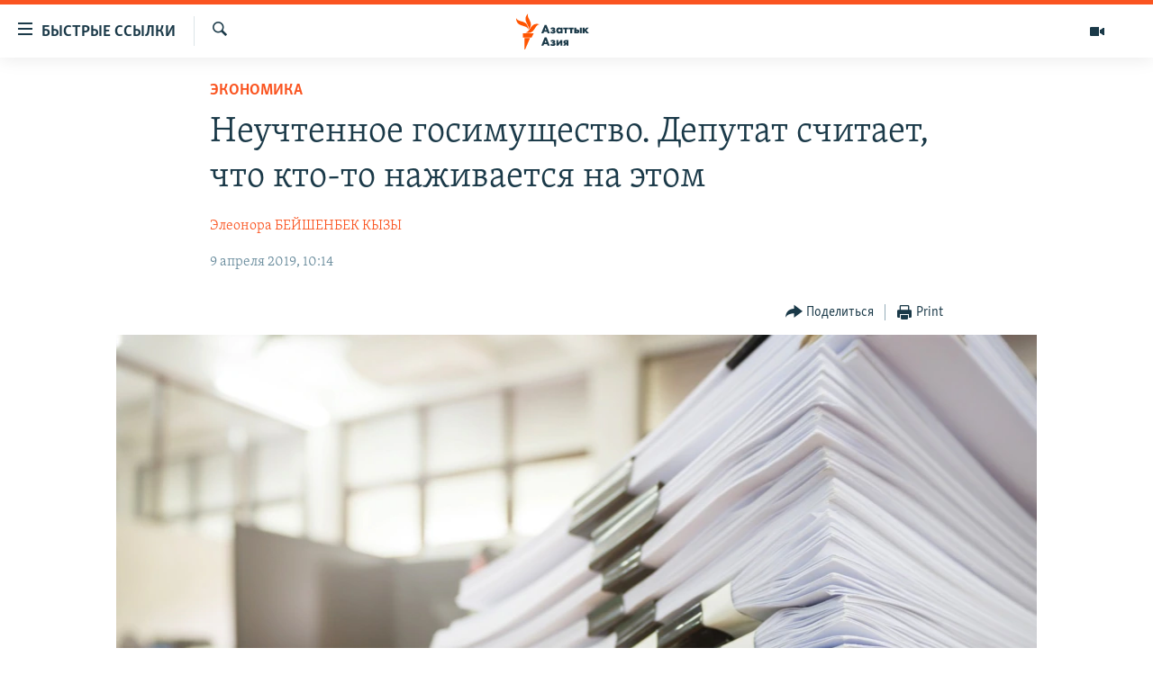

--- FILE ---
content_type: text/html; charset=utf-8
request_url: https://www.azattyqasia.org/a/kyrgyzstan_economics_fugi/29869774.html
body_size: 17067
content:

<!DOCTYPE html>
<html lang="ru" dir="ltr" class="no-js">
<head>
        <link rel="stylesheet" href="/Content/responsive/RFE/ru-KZ/RFE-ru-KZ.css?&amp;av=0.0.0.0&amp;cb=374">
<script src="https://tags.azattyq.org/rferl-pangea/prod/utag.sync.js"></script><script type='text/javascript' src='https://www.youtube.com/iframe_api' async></script>            <link rel="manifest" href="/manifest.json">
    <script type="text/javascript">
        //a general 'js' detection, must be on top level in <head>, due to CSS performance
        document.documentElement.className = "js";
        var cacheBuster = "374";
        var appBaseUrl = "/";
        var imgEnhancerBreakpoints = [0, 144, 256, 408, 650, 1023, 1597];
        var isLoggingEnabled = false;
        var isPreviewPage = false;
        var isLivePreviewPage = false;

        if (!isPreviewPage) {
            window.RFE = window.RFE || {};
            window.RFE.cacheEnabledByParam = window.location.href.indexOf('nocache=1') === -1;

            const url = new URL(window.location.href);
            const params = new URLSearchParams(url.search);

            // Remove the 'nocache' parameter
            params.delete('nocache');

            // Update the URL without the 'nocache' parameter
            url.search = params.toString();
            window.history.replaceState(null, '', url.toString());
        } else {
            window.addEventListener('load', function() {
                const links = window.document.links;
                for (let i = 0; i < links.length; i++) {
                    links[i].href = '#';
                    links[i].target = '_self';
                }
             })
        }

        // Iframe & Embed detection
        var embedProperties = {};

        try {
            // Reliable way to check if we are in an iframe.
            var isIframe = window.self !== window.top;
            embedProperties.is_iframe = isIframe;

            if (!isIframe) {
                embedProperties.embed_context = "main";
            } else {
                // We are in an iframe. Let's try to access the parent.
                // This access will only fail with strict cross-origin (without document.domain).
                var parentLocation = window.top.location;

                // The access succeeded. Now we explicitly compare the hostname.
                if (window.location.hostname === parentLocation.hostname) {
                    embedProperties.embed_context = "embed_self";
                } else {
                    // Hostname is different (e.g. different subdomain with document.domain)
                    embedProperties.embed_context = "embed_cross";
                }

                // Since the access works, we can safely get the details.
                embedProperties.url_parent = parentLocation.href;
                embedProperties.title_parent = window.top.document.title;
            }
        } catch (err) {
            // We are in an iframe, and an error occurred, probably due to cross-origin restrictions.
            embedProperties.is_iframe = true;
            embedProperties.embed_context = "embed_cross";

            // We cannot access the properties of window.top.
            // `document.referrer` can sometimes provide the URL of the parent page.
            // It is not 100% reliable, but it is the best we can do in this situation.
            embedProperties.url_parent = document.referrer || null;
            embedProperties.title_parent = null; // We can't get to the title in a cross-origin scenario.
        }

var pwaEnabled = true;        var swCacheDisabled;
    </script>
    <meta charset="utf-8" />

            <title>&#x41D;&#x435;&#x443;&#x447;&#x442;&#x435;&#x43D;&#x43D;&#x43E;&#x435; &#x433;&#x43E;&#x441;&#x438;&#x43C;&#x443;&#x449;&#x435;&#x441;&#x442;&#x432;&#x43E;. &#x414;&#x435;&#x43F;&#x443;&#x442;&#x430;&#x442; &#x441;&#x447;&#x438;&#x442;&#x430;&#x435;&#x442;, &#x447;&#x442;&#x43E; &#x43A;&#x442;&#x43E;-&#x442;&#x43E; &#x43D;&#x430;&#x436;&#x438;&#x432;&#x430;&#x435;&#x442;&#x441;&#x44F; &#x43D;&#x430; &#x44D;&#x442;&#x43E;&#x43C;</title>
            <meta name="description" content="&#x41F;&#x440;&#x430;&#x432;&#x438;&#x442;&#x435;&#x43B;&#x44C;&#x441;&#x442;&#x432;&#x43E; &#x41A;&#x44B;&#x440;&#x433;&#x44B;&#x437;&#x441;&#x442;&#x430;&#x43D;&#x430; &#x43D;&#x430; &#x43F;&#x440;&#x43E;&#x442;&#x44F;&#x436;&#x435;&#x43D;&#x438;&#x438; &#x43C;&#x43D;&#x43E;&#x433;&#x438;&#x445; &#x43B;&#x435;&#x442; &#x43D;&#x435; &#x43C;&#x43E;&#x436;&#x435;&#x442; &#x43F;&#x440;&#x43E;&#x438;&#x437;&#x432;&#x435;&#x441;&#x442;&#x438; &#x43F;&#x43E;&#x434;&#x441;&#x447;&#x435;&#x442; &#x432;&#x441;&#x435;&#x439; &#x441;&#x43E;&#x431;&#x441;&#x442;&#x432;&#x435;&#x43D;&#x43D;&#x43E;&#x441;&#x442;&#x438;, &#x438;&#x43C;&#x435;&#x44E;&#x449;&#x435;&#x439;&#x441;&#x44F; &#x443; &#x433;&#x43E;&#x441;&#x443;&#x434;&#x430;&#x440;&#x441;&#x442;&#x432;&#x430;." />
                <meta name="keywords" content="Политика, Экономика, Общество, Кыргызстан, Архив Азаттыка Кыргызстан, кыргызстан, ФУГИ, инвентаризация, фуги кр, госимущество" />
    <meta name="viewport" content="width=device-width, initial-scale=1.0" />


    <meta http-equiv="X-UA-Compatible" content="IE=edge" />

<meta name="robots" content="max-image-preview:large"><meta name="yandex-verification" content="b4983b94636388c5" />

        <link href="https://www.azattyqasia.org/a/kyrgyzstan_economics_fugi/29869774.html" rel="canonical" />

        <meta name="apple-mobile-web-app-title" content="&#x420;&#x430;&#x434;&#x438;&#x43E; &#xAB;&#x421;&#x432;&#x43E;&#x431;&#x43E;&#x434;&#x43D;&#x430;&#x44F; &#x415;&#x432;&#x440;&#x43E;&#x43F;&#x430;&#xBB;/&#x420;&#x430;&#x434;&#x438;&#x43E; &#xAB;&#x421;&#x432;&#x43E;&#x431;&#x43E;&#x434;&#x430;&#xBB;" />
        <meta name="apple-mobile-web-app-status-bar-style" content="black" />
            <meta name="apple-itunes-app" content="app-id=475986784, app-argument=//29869774.ltr" />
<meta content="&#x41D;&#x435;&#x443;&#x447;&#x442;&#x435;&#x43D;&#x43D;&#x43E;&#x435; &#x433;&#x43E;&#x441;&#x438;&#x43C;&#x443;&#x449;&#x435;&#x441;&#x442;&#x432;&#x43E;. &#x414;&#x435;&#x43F;&#x443;&#x442;&#x430;&#x442; &#x441;&#x447;&#x438;&#x442;&#x430;&#x435;&#x442;, &#x447;&#x442;&#x43E; &#x43A;&#x442;&#x43E;-&#x442;&#x43E; &#x43D;&#x430;&#x436;&#x438;&#x432;&#x430;&#x435;&#x442;&#x441;&#x44F; &#x43D;&#x430; &#x44D;&#x442;&#x43E;&#x43C;" property="og:title"></meta>
<meta content="&#x41F;&#x440;&#x430;&#x432;&#x438;&#x442;&#x435;&#x43B;&#x44C;&#x441;&#x442;&#x432;&#x43E; &#x41A;&#x44B;&#x440;&#x433;&#x44B;&#x437;&#x441;&#x442;&#x430;&#x43D;&#x430; &#x43D;&#x430; &#x43F;&#x440;&#x43E;&#x442;&#x44F;&#x436;&#x435;&#x43D;&#x438;&#x438; &#x43C;&#x43D;&#x43E;&#x433;&#x438;&#x445; &#x43B;&#x435;&#x442; &#x43D;&#x435; &#x43C;&#x43E;&#x436;&#x435;&#x442; &#x43F;&#x440;&#x43E;&#x438;&#x437;&#x432;&#x435;&#x441;&#x442;&#x438; &#x43F;&#x43E;&#x434;&#x441;&#x447;&#x435;&#x442; &#x432;&#x441;&#x435;&#x439; &#x441;&#x43E;&#x431;&#x441;&#x442;&#x432;&#x435;&#x43D;&#x43D;&#x43E;&#x441;&#x442;&#x438;, &#x438;&#x43C;&#x435;&#x44E;&#x449;&#x435;&#x439;&#x441;&#x44F; &#x443; &#x433;&#x43E;&#x441;&#x443;&#x434;&#x430;&#x440;&#x441;&#x442;&#x432;&#x430;." property="og:description"></meta>
<meta content="article" property="og:type"></meta>
<meta content="https://www.azattyqasia.org/a/kyrgyzstan_economics_fugi/29869774.html" property="og:url"></meta>
<meta content="&#x420;&#x430;&#x434;&#x438;&#x43E; &#x410;&#x437;&#x430;&#x442;&#x442;&#x44B;&#x43A;" property="og:site_name"></meta>
<meta content="https://www.facebook.com/RadioAzattyq" property="article:publisher"></meta>
<meta content="https://gdb.rferl.org/508a301c-42ac-46e7-bc7c-526bdcf2288a_w1200_h630.jpg" property="og:image"></meta>
<meta content="1200" property="og:image:width"></meta>
<meta content="630" property="og:image:height"></meta>
<meta content="137980759673857" property="fb:app_id"></meta>
<meta content="&#x42D;&#x43B;&#x435;&#x43E;&#x43D;&#x43E;&#x440;&#x430; &#x411;&#x415;&#x419;&#x428;&#x415;&#x41D;&#x411;&#x415;&#x41A; &#x41A;&#x42B;&#x417;&#x42B;" name="Author"></meta>
<meta content="summary_large_image" name="twitter:card"></meta>
<meta content="@Radio_Azattyk" name="twitter:site"></meta>
<meta content="https://gdb.rferl.org/508a301c-42ac-46e7-bc7c-526bdcf2288a_w1200_h630.jpg" name="twitter:image"></meta>
<meta content="&#x41D;&#x435;&#x443;&#x447;&#x442;&#x435;&#x43D;&#x43D;&#x43E;&#x435; &#x433;&#x43E;&#x441;&#x438;&#x43C;&#x443;&#x449;&#x435;&#x441;&#x442;&#x432;&#x43E;. &#x414;&#x435;&#x43F;&#x443;&#x442;&#x430;&#x442; &#x441;&#x447;&#x438;&#x442;&#x430;&#x435;&#x442;, &#x447;&#x442;&#x43E; &#x43A;&#x442;&#x43E;-&#x442;&#x43E; &#x43D;&#x430;&#x436;&#x438;&#x432;&#x430;&#x435;&#x442;&#x441;&#x44F; &#x43D;&#x430; &#x44D;&#x442;&#x43E;&#x43C;" name="twitter:title"></meta>
<meta content="&#x41F;&#x440;&#x430;&#x432;&#x438;&#x442;&#x435;&#x43B;&#x44C;&#x441;&#x442;&#x432;&#x43E; &#x41A;&#x44B;&#x440;&#x433;&#x44B;&#x437;&#x441;&#x442;&#x430;&#x43D;&#x430; &#x43D;&#x430; &#x43F;&#x440;&#x43E;&#x442;&#x44F;&#x436;&#x435;&#x43D;&#x438;&#x438; &#x43C;&#x43D;&#x43E;&#x433;&#x438;&#x445; &#x43B;&#x435;&#x442; &#x43D;&#x435; &#x43C;&#x43E;&#x436;&#x435;&#x442; &#x43F;&#x440;&#x43E;&#x438;&#x437;&#x432;&#x435;&#x441;&#x442;&#x438; &#x43F;&#x43E;&#x434;&#x441;&#x447;&#x435;&#x442; &#x432;&#x441;&#x435;&#x439; &#x441;&#x43E;&#x431;&#x441;&#x442;&#x432;&#x435;&#x43D;&#x43D;&#x43E;&#x441;&#x442;&#x438;, &#x438;&#x43C;&#x435;&#x44E;&#x449;&#x435;&#x439;&#x441;&#x44F; &#x443; &#x433;&#x43E;&#x441;&#x443;&#x434;&#x430;&#x440;&#x441;&#x442;&#x432;&#x430;." name="twitter:description"></meta>
                    <link rel="amphtml" href="https://www.azattyqasia.org/amp/kyrgyzstan_economics_fugi/29869774.html" />
<script type="application/ld+json">{"articleSection":"Экономика","isAccessibleForFree":true,"headline":"Неучтенное госимущество. Депутат считает, что кто-то наживается на этом","inLanguage":"ru-KZ","keywords":"Политика, Экономика, Общество, Кыргызстан, Архив Азаттыка Кыргызстан, кыргызстан, ФУГИ, инвентаризация, фуги кр, госимущество","author":{"@type":"Person","url":"https://www.azattyqasia.org/author/элеонора-бейшенбек-кызы/b-oyq_","description":"","image":{"@type":"ImageObject"},"name":"Элеонора БЕЙШЕНБЕК КЫЗЫ"},"datePublished":"2019-04-09 05:14:25Z","dateModified":"2019-04-09 06:37:25Z","publisher":{"logo":{"width":512,"height":220,"@type":"ImageObject","url":"https://www.azattyqasia.org/Content/responsive/RFE/ru-KZ/img/logo.png"},"@type":"NewsMediaOrganization","url":"https://www.azattyqasia.org","sameAs":["https://facebook.com/RadioAzattyq","https://twitter.com/RadioAzattyq","https://www.youtube.com/user/AzattyqRadio","https://www.instagram.com/azattyq","https://t.me/RadioAzattyq"],"name":"Радио Азаттык","alternateName":""},"@context":"https://schema.org","@type":"NewsArticle","mainEntityOfPage":"https://www.azattyqasia.org/a/kyrgyzstan_economics_fugi/29869774.html","url":"https://www.azattyqasia.org/a/kyrgyzstan_economics_fugi/29869774.html","description":"Правительство Кыргызстана на протяжении многих лет не может произвести подсчет всей собственности, имеющейся у государства.","image":{"width":1080,"height":608,"@type":"ImageObject","url":"https://gdb.rferl.org/508a301c-42ac-46e7-bc7c-526bdcf2288a_w1080_h608.jpg"},"name":"Неучтенное госимущество. Депутат считает, что кто-то наживается на этом"}</script>
    <script src="/Scripts/responsive/infographics.bundle.min.js?&amp;av=0.0.0.0&amp;cb=374"></script>
        <script src="/Scripts/responsive/dollardom.min.js?&amp;av=0.0.0.0&amp;cb=374"></script>
        <script src="/Scripts/responsive/modules/commons.js?&amp;av=0.0.0.0&amp;cb=374"></script>
        <script src="/Scripts/responsive/modules/app_code.js?&amp;av=0.0.0.0&amp;cb=374"></script>

        <link rel="icon" type="image/svg+xml" href="/Content/responsive/RFE/img/webApp/favicon.svg" />
        <link rel="alternate icon" href="/Content/responsive/RFE/img/webApp/favicon.ico" />
            <link rel="mask-icon" color="#ea6903" href="/Content/responsive/RFE/img/webApp/favicon_safari.svg" />
        <link rel="apple-touch-icon" sizes="152x152" href="/Content/responsive/RFE/img/webApp/ico-152x152.png" />
        <link rel="apple-touch-icon" sizes="144x144" href="/Content/responsive/RFE/img/webApp/ico-144x144.png" />
        <link rel="apple-touch-icon" sizes="114x114" href="/Content/responsive/RFE/img/webApp/ico-114x114.png" />
        <link rel="apple-touch-icon" sizes="72x72" href="/Content/responsive/RFE/img/webApp/ico-72x72.png" />
        <link rel="apple-touch-icon-precomposed" href="/Content/responsive/RFE/img/webApp/ico-57x57.png" />
        <link rel="icon" sizes="192x192" href="/Content/responsive/RFE/img/webApp/ico-192x192.png" />
        <link rel="icon" sizes="128x128" href="/Content/responsive/RFE/img/webApp/ico-128x128.png" />
        <meta name="msapplication-TileColor" content="#ffffff" />
        <meta name="msapplication-TileImage" content="/Content/responsive/RFE/img/webApp/ico-144x144.png" />
                <link rel="preload" href="/Content/responsive/fonts/Skolar-Lt_Cyrl_v2.4.woff" type="font/woff" as="font" crossorigin="anonymous" />
    <link rel="alternate" type="application/rss+xml" title="RFE/RL - Top Stories [RSS]" href="/api/" />
    <link rel="sitemap" type="application/rss+xml" href="/sitemap.xml" />
    
    



        <script type="text/javascript" >
            var analyticsData = Object.assign(embedProperties, {url:"https://www.azattyqasia.org/a/kyrgyzstan_economics_fugi/29869774.html",property_id:"418",article_uid:"29869774",page_title:"Неучтенное госимущество. Депутат считает, что кто-то наживается на этом",page_type:"article",content_type:"article",subcontent_type:"article",last_modified:"2019-04-09 06:37:25Z",pub_datetime:"2019-04-09 05:14:25Z",section:"экономика",english_section:"kz-rus-economics",byline:"Элеонора БЕЙШЕНБЕК КЫЗЫ",categories:"kz-rus-politics,kz-rus-economics,kz-rus-society,kyrgyzstan,ky_archive_in_russian_ru",tags:"кыргызстан;фуги;инвентаризация;фуги кр;госимущество",domain:"www.azattyqasia.org",language:"Russian",language_service:"RFERL Kazakh",platform:"web",copied:"no",copied_article:"",copied_title:"",runs_js:"Yes",cms_release:"8.45.0.0.374",enviro_type:"prod",slug:"kyrgyzstan_economics_fugi",entity:"RFE",short_language_service:"KAZ",platform_short:"W",page_name:"Неучтенное госимущество. Депутат считает, что кто-то наживается на этом"});
            // Push Analytics data as GTM message (without "event" attribute and before GTM initialization)
            window.dataLayer = window.dataLayer || [];
            window.dataLayer.push(analyticsData);
        </script>
        <script type="text/javascript" data-cookiecategory="analytics">
            var gtmEventObject = {event: 'page_meta_ready'};window.dataLayer = window.dataLayer || [];window.dataLayer.push(gtmEventObject);
            var renderGtm = "true";
            if (renderGtm === "true") {
                (function(w,d,s,l,i){w[l]=w[l]||[];w[l].push({'gtm.start':new Date().getTime(),event:'gtm.js'});var f=d.getElementsByTagName(s)[0],j=d.createElement(s),dl=l!='dataLayer'?'&l='+l:'';j.async=true;j.src='//www.googletagmanager.com/gtm.js?id='+i+dl;f.parentNode.insertBefore(j,f);})(window,document,'script','dataLayer','GTM-WXZBPZ');
            }
        </script>
</head>
<body class=" nav-no-loaded cc_theme pg-article pg-article--single-column print-lay-article use-sticky-share nojs-images ">
<noscript><iframe src="https://www.googletagmanager.com/ns.html?id=GTM-WXZBPZ" height="0" width="0" style="display:none;visibility:hidden"></iframe></noscript>        <!--Analytics tag js version start-->
            <script type="text/javascript" data-cookiecategory="analytics">
                var utag_data = Object.assign({}, analyticsData, {pub_year:"2019",pub_month:"04",pub_day:"09",pub_hour:"05",pub_weekday:"Tuesday"});
if(typeof(TealiumTagFrom)==='function' && typeof(TealiumTagSearchKeyword)==='function') {
var utag_from=TealiumTagFrom();var utag_searchKeyword=TealiumTagSearchKeyword();
if(utag_searchKeyword!=null && utag_searchKeyword!=='' && utag_data["search_keyword"]==null) utag_data["search_keyword"]=utag_searchKeyword;if(utag_from!=null && utag_from!=='') utag_data["from"]=TealiumTagFrom();}
                if(window.top!== window.self&&utag_data.page_type==="snippet"){utag_data.page_type = 'iframe';}
                try{if(window.top!==window.self&&window.self.location.hostname===window.top.location.hostname){utag_data.platform = 'self-embed';utag_data.platform_short = 'se';}}catch(e){if(window.top!==window.self&&window.self.location.search.includes("platformType=self-embed")){utag_data.platform = 'cross-promo';utag_data.platform_short = 'cp';}}
                (function(a,b,c,d){    a="https://tags.azattyq.org/rferl-pangea/prod/utag.js";    b=document;c="script";d=b.createElement(c);d.src=a;d.type="text/java"+c;d.async=true;    a=b.getElementsByTagName(c)[0];a.parentNode.insertBefore(d,a);    })();
            </script>
        <!--Analytics tag js version end-->
<!-- Analytics tag management NoScript -->
<noscript>
<img style="position: absolute; border: none;" src="https://ssc.azattyq.org/b/ss/bbgprod,bbgentityrferl/1/G.4--NS/1067826430?pageName=rfe%3akaz%3aw%3aarticle%3a%d0%9d%d0%b5%d1%83%d1%87%d1%82%d0%b5%d0%bd%d0%bd%d0%be%d0%b5%20%d0%b3%d0%be%d1%81%d0%b8%d0%bc%d1%83%d1%89%d0%b5%d1%81%d1%82%d0%b2%d0%be.%20%d0%94%d0%b5%d0%bf%d1%83%d1%82%d0%b0%d1%82%20%d1%81%d1%87%d0%b8%d1%82%d0%b0%d0%b5%d1%82%2c%20%d1%87%d1%82%d0%be%20%d0%ba%d1%82%d0%be-%d1%82%d0%be%20%d0%bd%d0%b0%d0%b6%d0%b8%d0%b2%d0%b0%d0%b5%d1%82%d1%81%d1%8f%20%d0%bd%d0%b0%20%d1%8d%d1%82%d0%be%d0%bc&amp;c6=%d0%9d%d0%b5%d1%83%d1%87%d1%82%d0%b5%d0%bd%d0%bd%d0%be%d0%b5%20%d0%b3%d0%be%d1%81%d0%b8%d0%bc%d1%83%d1%89%d0%b5%d1%81%d1%82%d0%b2%d0%be.%20%d0%94%d0%b5%d0%bf%d1%83%d1%82%d0%b0%d1%82%20%d1%81%d1%87%d0%b8%d1%82%d0%b0%d0%b5%d1%82%2c%20%d1%87%d1%82%d0%be%20%d0%ba%d1%82%d0%be-%d1%82%d0%be%20%d0%bd%d0%b0%d0%b6%d0%b8%d0%b2%d0%b0%d0%b5%d1%82%d1%81%d1%8f%20%d0%bd%d0%b0%20%d1%8d%d1%82%d0%be%d0%bc&amp;v36=8.45.0.0.374&amp;v6=D=c6&amp;g=https%3a%2f%2fwww.azattyqasia.org%2fa%2fkyrgyzstan_economics_fugi%2f29869774.html&amp;c1=D=g&amp;v1=D=g&amp;events=event1,event52&amp;c16=rferl%20kazakh&amp;v16=D=c16&amp;c5=kz-rus-economics&amp;v5=D=c5&amp;ch=%d0%ad%d0%ba%d0%be%d0%bd%d0%be%d0%bc%d0%b8%d0%ba%d0%b0&amp;c15=russian&amp;v15=D=c15&amp;c4=article&amp;v4=D=c4&amp;c14=29869774&amp;v14=D=c14&amp;v20=no&amp;c17=web&amp;v17=D=c17&amp;mcorgid=518abc7455e462b97f000101%40adobeorg&amp;server=www.azattyqasia.org&amp;pageType=D=c4&amp;ns=bbg&amp;v29=D=server&amp;v25=rfe&amp;v30=418&amp;v105=D=User-Agent " alt="analytics" width="1" height="1" /></noscript>
<!-- End of Analytics tag management NoScript -->


        <!--*** Accessibility links - For ScreenReaders only ***-->
        <section>
            <div class="sr-only">
                <h2>&#x414;&#x43E;&#x441;&#x442;&#x443;&#x43F;&#x43D;&#x43E;&#x441;&#x442;&#x44C; &#x441;&#x441;&#x44B;&#x43B;&#x43E;&#x43A;</h2>
                <ul>
                    <li><a href="#content" data-disable-smooth-scroll="1">&#x412;&#x435;&#x440;&#x43D;&#x443;&#x442;&#x44C;&#x441;&#x44F; &#x43A; &#x43E;&#x441;&#x43D;&#x43E;&#x432;&#x43D;&#x43E;&#x43C;&#x443; &#x441;&#x43E;&#x434;&#x435;&#x440;&#x436;&#x430;&#x43D;&#x438;&#x44E;</a></li>
                    <li><a href="#navigation" data-disable-smooth-scroll="1">&#x412;&#x435;&#x440;&#x43D;&#x443;&#x442;&#x441;&#x44F; &#x43A; &#x433;&#x43B;&#x430;&#x432;&#x43D;&#x43E;&#x439; &#x43D;&#x430;&#x432;&#x438;&#x433;&#x430;&#x446;&#x438;&#x438;</a></li>
                    <li><a href="#txtHeaderSearch" data-disable-smooth-scroll="1">&#x412;&#x435;&#x440;&#x43D;&#x443;&#x442;&#x441;&#x44F; &#x43A; &#x43F;&#x43E;&#x438;&#x441;&#x43A;&#x443;</a></li>
                </ul>
            </div>
        </section>
    




<div dir="ltr">
    <div id="page">
            <aside>

<div class="c-lightbox overlay-modal">
    <div class="c-lightbox__intro">
        <h2 class="c-lightbox__intro-title"></h2>
        <button class="btn btn--rounded c-lightbox__btn c-lightbox__intro-next" title="&#x421;&#x43B;&#x435;&#x434;&#x443;&#x44E;&#x449;&#x438;&#x439;">
            <span class="ico ico--rounded ico-chevron-forward"></span>
            <span class="sr-only">&#x421;&#x43B;&#x435;&#x434;&#x443;&#x44E;&#x449;&#x438;&#x439;</span>
        </button>
    </div>
    <div class="c-lightbox__nav">
        <button class="btn btn--rounded c-lightbox__btn c-lightbox__btn--close" title="&#x417;&#x430;&#x43A;&#x440;&#x44B;&#x442;&#x44C;">
            <span class="ico ico--rounded ico-close"></span>
            <span class="sr-only">&#x417;&#x430;&#x43A;&#x440;&#x44B;&#x442;&#x44C;</span>
        </button>
        <button class="btn btn--rounded c-lightbox__btn c-lightbox__btn--prev" title="&#x41F;&#x440;&#x435;&#x434;&#x44B;&#x434;&#x443;&#x449;&#x438;&#x439;">
            <span class="ico ico--rounded ico-chevron-backward"></span>
            <span class="sr-only">&#x41F;&#x440;&#x435;&#x434;&#x44B;&#x434;&#x443;&#x449;&#x438;&#x439;</span>
        </button>
        <button class="btn btn--rounded c-lightbox__btn c-lightbox__btn--next" title="&#x421;&#x43B;&#x435;&#x434;&#x443;&#x44E;&#x449;&#x438;&#x439;">
            <span class="ico ico--rounded ico-chevron-forward"></span>
            <span class="sr-only">&#x421;&#x43B;&#x435;&#x434;&#x443;&#x44E;&#x449;&#x438;&#x439;</span>
        </button>
    </div>
    <div class="c-lightbox__content-wrap">
        <figure class="c-lightbox__content">
            <span class="c-spinner c-spinner--lightbox">
                <img src="/Content/responsive/img/player-spinner.png"
                     alt="please wait"
                     title="please wait" />
            </span>
            <div class="c-lightbox__img">
                <div class="thumb">
                    <img src="" alt="" />
                </div>
            </div>
            <figcaption>
                <div class="c-lightbox__info c-lightbox__info--foot">
                    <span class="c-lightbox__counter"></span>
                    <span class="caption c-lightbox__caption"></span>
                </div>
            </figcaption>
        </figure>
    </div>
    <div class="hidden">
        <div class="content-advisory__box content-advisory__box--lightbox">
            <span class="content-advisory__box-text">&#x42D;&#x442;&#x430; &#x444;&#x43E;&#x442;&#x43E;&#x433;&#x440;&#x430;&#x444;&#x438;&#x44F; &#x441;&#x43E;&#x434;&#x435;&#x440;&#x436;&#x438;&#x442; &#x43A;&#x43E;&#x43D;&#x442;&#x435;&#x43D;&#x442;, &#x43A;&#x43E;&#x442;&#x43E;&#x440;&#x44B;&#x439; &#x43C;&#x43E;&#x436;&#x435;&#x442; &#x43F;&#x43E;&#x43A;&#x430;&#x437;&#x430;&#x442;&#x44C;&#x441;&#x44F; &#x43E;&#x441;&#x43A;&#x43E;&#x440;&#x431;&#x438;&#x442;&#x435;&#x43B;&#x44C;&#x43D;&#x44B;&#x43C; &#x438;&#x43B;&#x438; &#x43D;&#x435;&#x434;&#x43E;&#x43F;&#x443;&#x441;&#x442;&#x438;&#x43C;&#x44B;&#x43C;.</span>
            <button class="btn btn--transparent content-advisory__box-btn m-t-md" value="text" type="button">
                <span class="btn__text">
                    &#x41A;&#x43B;&#x438;&#x43A;&#x43D;&#x438;&#x442;&#x435;, &#x447;&#x442;&#x43E;&#x431;&#x44B; &#x43F;&#x43E;&#x441;&#x43C;&#x43E;&#x442;&#x440;&#x435;&#x442;&#x44C;
                </span>
            </button>
        </div>
    </div>
</div>

<div class="print-dialogue">
    <div class="container">
        <h3 class="print-dialogue__title section-head">Print Options:</h3>
        <div class="print-dialogue__opts">
            <ul class="print-dialogue__opt-group">
                <li class="form__group form__group--checkbox">
                    <input class="form__check " id="checkboxImages" name="checkboxImages" type="checkbox" checked="checked" />
                    <label for="checkboxImages" class="form__label m-t-md">Images</label>
                </li>
                <li class="form__group form__group--checkbox">
                    <input class="form__check " id="checkboxMultimedia" name="checkboxMultimedia" type="checkbox" checked="checked" />
                    <label for="checkboxMultimedia" class="form__label m-t-md">Multimedia</label>
                </li>
            </ul>
            <ul class="print-dialogue__opt-group">
                <li class="form__group form__group--checkbox">
                    <input class="form__check " id="checkboxEmbedded" name="checkboxEmbedded" type="checkbox" checked="checked" />
                    <label for="checkboxEmbedded" class="form__label m-t-md">Embedded Content</label>
                </li>
                <li class="form__group form__group--checkbox">
                    <input class="form__check " id="checkboxComments" name="checkboxComments" type="checkbox" />
                    <label for="checkboxComments" class="form__label m-t-md"> Comments</label>
                </li>
            </ul>
        </div>
        <div class="print-dialogue__buttons">
            <button class="btn  btn--secondary close-button" type="button" title="Cancel">
                <span class="btn__text ">Cancel</span>
            </button>
            <button class="btn  btn-cust-print m-l-sm" type="button" title="Print">
                <span class="btn__text ">Print</span>
            </button>
        </div>
    </div>
</div>                
<div class="ctc-message pos-fix">
    <div class="ctc-message__inner">Link has been copied to clipboard</div>
</div>
            </aside>

<div class="hdr-20 hdr-20--big">
    <div class="hdr-20__inner">
        <div class="hdr-20__max pos-rel">
            <div class="hdr-20__side hdr-20__side--primary d-flex">
                <label data-for="main-menu-ctrl" data-switcher-trigger="true" data-switch-target="main-menu-ctrl" class="burger hdr-trigger pos-rel trans-trigger" data-trans-evt="click" data-trans-id="menu">
                    <span class="ico ico-close hdr-trigger__ico hdr-trigger__ico--close burger__ico burger__ico--close"></span>
                    <span class="ico ico-menu hdr-trigger__ico hdr-trigger__ico--open burger__ico burger__ico--open"></span>
                        <span class="burger__label">&#x411;&#x44B;&#x441;&#x442;&#x440;&#x44B;&#x435; &#x441;&#x441;&#x44B;&#x43B;&#x43A;&#x438;</span>
                </label>
                <div class="menu-pnl pos-fix trans-target" data-switch-target="main-menu-ctrl" data-trans-id="menu">
                    <div class="menu-pnl__inner">
                        <nav class="main-nav menu-pnl__item menu-pnl__item--first">
                            <ul class="main-nav__list accordeon" data-analytics-tales="false" data-promo-name="link" data-location-name="nav,secnav">
                                

        <li class="main-nav__item accordeon__item" data-switch-target="menu-item-598">
            <label class="main-nav__item-name main-nav__item-name--label accordeon__control-label" data-switcher-trigger="true" data-for="menu-item-598">
                &#x426;&#x435;&#x43D;&#x442;&#x440;&#x430;&#x43B;&#x44C;&#x43D;&#x430;&#x44F; &#x410;&#x437;&#x438;&#x44F;
                <span class="ico ico-chevron-down main-nav__chev"></span>
            </label>
            <div class="main-nav__sub-list">
                
    <a class="main-nav__item-name main-nav__item-name--link main-nav__item-name--sub" href="/p/6951.html" title="&#x41A;&#x430;&#x437;&#x430;&#x445;&#x441;&#x442;&#x430;&#x43D;" data-item-name="kazakhstan-rus" >&#x41A;&#x430;&#x437;&#x430;&#x445;&#x441;&#x442;&#x430;&#x43D;</a>

    <a class="main-nav__item-name main-nav__item-name--link main-nav__item-name--sub" href="/kyrgyzstan" title="&#x41A;&#x44B;&#x440;&#x433;&#x44B;&#x437;&#x441;&#x442;&#x430;&#x43D;" data-item-name="Kyrgyzstan-rus" >&#x41A;&#x44B;&#x440;&#x433;&#x44B;&#x437;&#x441;&#x442;&#x430;&#x43D;</a>

    <a class="main-nav__item-name main-nav__item-name--link main-nav__item-name--sub" href="/uzbekistan" title="&#x423;&#x437;&#x431;&#x435;&#x43A;&#x438;&#x441;&#x442;&#x430;&#x43D;" data-item-name="uzbekistan-rus" >&#x423;&#x437;&#x431;&#x435;&#x43A;&#x438;&#x441;&#x442;&#x430;&#x43D;</a>

    <a class="main-nav__item-name main-nav__item-name--link main-nav__item-name--sub" href="/tajikistan" title="&#x422;&#x430;&#x434;&#x436;&#x438;&#x43A;&#x438;&#x441;&#x442;&#x430;&#x43D;" data-item-name="tajikistan-rus" >&#x422;&#x430;&#x434;&#x436;&#x438;&#x43A;&#x438;&#x441;&#x442;&#x430;&#x43D;</a>

            </div>
        </li>

        <li class="main-nav__item">
            <a class="main-nav__item-name main-nav__item-name--link" href="/z/360" title="&#x41D;&#x43E;&#x432;&#x43E;&#x441;&#x442;&#x438;" data-item-name="news-azattyq" >&#x41D;&#x43E;&#x432;&#x43E;&#x441;&#x442;&#x438;</a>
        </li>

        <li class="main-nav__item">
            <a class="main-nav__item-name main-nav__item-name--link" href="/z/22747" title="&#x412;&#x43E;&#x439;&#x43D;&#x430; &#x432; &#x423;&#x43A;&#x440;&#x430;&#x438;&#x43D;&#x435;" data-item-name="war-in-ukraine" >&#x412;&#x43E;&#x439;&#x43D;&#x430; &#x432; &#x423;&#x43A;&#x440;&#x430;&#x438;&#x43D;&#x435;</a>
        </li>

        <li class="main-nav__item accordeon__item" data-switch-target="menu-item-4683">
            <label class="main-nav__item-name main-nav__item-name--label accordeon__control-label" data-switcher-trigger="true" data-for="menu-item-4683">
                &#x41D;&#x430; &#x434;&#x440;&#x443;&#x433;&#x438;&#x445; &#x44F;&#x437;&#x44B;&#x43A;&#x430;&#x445;
                <span class="ico ico-chevron-down main-nav__chev"></span>
            </label>
            <div class="main-nav__sub-list">
                
    <a class="main-nav__item-name main-nav__item-name--link main-nav__item-name--sub" href="https://www.azattyq.org/" title="&#x49A;&#x430;&#x437;&#x430;&#x49B;&#x448;&#x430;"  target="_blank" rel="noopener">&#x49A;&#x430;&#x437;&#x430;&#x49B;&#x448;&#x430;</a>

    <a class="main-nav__item-name main-nav__item-name--link main-nav__item-name--sub" href="https://www.azattyk.org/" title="&#x41A;&#x44B;&#x440;&#x433;&#x44B;&#x437;&#x447;&#x430;"  target="_blank" rel="noopener">&#x41A;&#x44B;&#x440;&#x433;&#x44B;&#x437;&#x447;&#x430;</a>

    <a class="main-nav__item-name main-nav__item-name--link main-nav__item-name--sub" href="https://www.ozodlik.org/" title="&#x40E;&#x437;&#x431;&#x435;&#x43A;&#x447;&#x430;"  target="_blank" rel="noopener">&#x40E;&#x437;&#x431;&#x435;&#x43A;&#x447;&#x430;</a>

    <a class="main-nav__item-name main-nav__item-name--link main-nav__item-name--sub" href="https://www.ozodi.org/" title="&#x422;&#x43E;&#x4B7;&#x438;&#x43A;&#x4E3;"  target="_blank" rel="noopener">&#x422;&#x43E;&#x4B7;&#x438;&#x43A;&#x4E3;</a>

    <a class="main-nav__item-name main-nav__item-name--link main-nav__item-name--sub" href="https://www.azathabar.com/" title="T&#xFC;rkmen&#xE7;e"  target="_blank" rel="noopener">T&#xFC;rkmen&#xE7;e</a>

            </div>
        </li>



                            </ul>
                        </nav>
                        




                        
                            <div class="menu-pnl__item menu-pnl__item--social">
                                    <h5 class="menu-pnl__sub-head">&#x41F;&#x43E;&#x434;&#x43F;&#x438;&#x448;&#x438;&#x442;&#x435;&#x441;&#x44C; &#x43D;&#x430; &#x43D;&#x430;&#x441; &#x432; &#x441;&#x43E;&#x446;&#x441;&#x435;&#x442;&#x44F;&#x445;</h5>

        <a href="https://facebook.com/RadioAzattyq" title="&#x410;&#x437;&#x430;&#x442;&#x442;&#x44B;&#x43A; &#x432; Facebook&#x27;e" data-analytics-text="follow_on_facebook" class="btn btn--rounded btn--social-inverted menu-pnl__btn js-social-btn btn-facebook"  target="_blank" rel="noopener">
            <span class="ico ico-facebook-alt ico--rounded"></span>
        </a>


        <a href="https://www.youtube.com/user/AzattyqRadio" title="&#x41D;&#x430;&#x448; Youtube-&#x43A;&#x430;&#x43D;&#x430;&#x43B;" data-analytics-text="follow_on_youtube" class="btn btn--rounded btn--social-inverted menu-pnl__btn js-social-btn btn-youtube"  target="_blank" rel="noopener">
            <span class="ico ico-youtube ico--rounded"></span>
        </a>


        <a href="https://twitter.com/RadioAzattyq" title="&#x410;&#x437;&#x430;&#x442;&#x442;&#x44B;&#x43A; &#x432; Twitter&#x27;e" data-analytics-text="follow_on_twitter" class="btn btn--rounded btn--social-inverted menu-pnl__btn js-social-btn btn-twitter"  target="_blank" rel="noopener">
            <span class="ico ico-twitter ico--rounded"></span>
        </a>


        <a href="https://www.instagram.com/azattyq" title="&#x410;&#x437;&#x430;&#x442;&#x442;&#x44B;&#x43A; &#x432; Instagram&#x27;&#x435;" data-analytics-text="follow_on_instagram" class="btn btn--rounded btn--social-inverted menu-pnl__btn js-social-btn btn-instagram"  target="_blank" rel="noopener">
            <span class="ico ico-instagram ico--rounded"></span>
        </a>


        <a href="https://t.me/RadioAzattyq" title="&#x410;&#x437;&#x430;&#x442;&#x442;&#x44B;&#x43A; &#x432; Telegram&#x27;&#x435;" data-analytics-text="follow_on_telegram" class="btn btn--rounded btn--social-inverted menu-pnl__btn js-social-btn btn-telegram"  target="_blank" rel="noopener">
            <span class="ico ico-telegram ico--rounded"></span>
        </a>

                            </div>
                            <div class="menu-pnl__item">
                                <a href="/navigation/allsites" class="menu-pnl__item-link">
                                    <span class="ico ico-languages "></span>
                                    &#x412;&#x441;&#x435; &#x441;&#x430;&#x439;&#x442;&#x44B; &#x420;&#x421;&#x415;/&#x420;&#x421;
                                </a>
                            </div>
                    </div>
                </div>
                <label data-for="top-search-ctrl" data-switcher-trigger="true" data-switch-target="top-search-ctrl" class="top-srch-trigger hdr-trigger">
                    <span class="ico ico-close hdr-trigger__ico hdr-trigger__ico--close top-srch-trigger__ico top-srch-trigger__ico--close"></span>
                    <span class="ico ico-search hdr-trigger__ico hdr-trigger__ico--open top-srch-trigger__ico top-srch-trigger__ico--open"></span>
                </label>
                <div class="srch-top srch-top--in-header" data-switch-target="top-search-ctrl">
                    <div class="container">
                        
<form action="/s" class="srch-top__form srch-top__form--in-header" id="form-topSearchHeader" method="get" role="search">    <label for="txtHeaderSearch" class="sr-only">&#x418;&#x441;&#x43A;&#x430;&#x442;&#x44C;</label>
    <input type="text" id="txtHeaderSearch" name="k" placeholder="&#x41F;&#x43E;&#x438;&#x441;&#x43A;" accesskey="s" value="" class="srch-top__input analyticstag-event" onkeydown="if (event.keyCode === 13) { FireAnalyticsTagEventOnSearch('search', $dom.get('#txtHeaderSearch')[0].value) }" />
    <button title="&#x418;&#x441;&#x43A;&#x430;&#x442;&#x44C;" type="submit" class="btn btn--top-srch analyticstag-event" onclick="FireAnalyticsTagEventOnSearch('search', $dom.get('#txtHeaderSearch')[0].value) ">
        <span class="ico ico-search"></span>
    </button>
</form>
                    </div>
                </div>
                <a href="/" class="main-logo-link">
                    <img src="/Content/responsive/RFE/ru-KZ/img/logo-compact.svg?cb=374" class="main-logo main-logo--comp" alt="site logo">
                        <img src="/Content/responsive/RFE/ru-KZ/img/logo.svg?cb=374" class="main-logo main-logo--big" alt="site logo">
                </a>
            </div>
            <div class="hdr-20__side hdr-20__side--secondary d-flex">
                

    <a href="/multimedia" title="&#x41C;&#x443;&#x43B;&#x44C;&#x442;&#x438;&#x43C;&#x435;&#x434;&#x438;&#x430;" class="hdr-20__secondary-item" data-item-name="video">
        
    <span class="ico ico-video hdr-20__secondary-icon"></span>

    </a>

    <a href="/s" title="&#x418;&#x441;&#x43A;&#x430;&#x442;&#x44C;" class="hdr-20__secondary-item hdr-20__secondary-item--search" data-item-name="search">
        
    <span class="ico ico-search hdr-20__secondary-icon hdr-20__secondary-icon--search"></span>

    </a>



                
                <div class="srch-bottom">
                    
<form action="/s" class="srch-bottom__form d-flex" id="form-bottomSearch" method="get" role="search">    <label for="txtSearch" class="sr-only">&#x418;&#x441;&#x43A;&#x430;&#x442;&#x44C;</label>
    <input type="search" id="txtSearch" name="k" placeholder="&#x41F;&#x43E;&#x438;&#x441;&#x43A;" accesskey="s" value="" class="srch-bottom__input analyticstag-event" onkeydown="if (event.keyCode === 13) { FireAnalyticsTagEventOnSearch('search', $dom.get('#txtSearch')[0].value) }" />
    <button title="&#x418;&#x441;&#x43A;&#x430;&#x442;&#x44C;" type="submit" class="btn btn--bottom-srch analyticstag-event" onclick="FireAnalyticsTagEventOnSearch('search', $dom.get('#txtSearch')[0].value) ">
        <span class="ico ico-search"></span>
    </button>
</form>
                </div>
            </div>
            <img src="/Content/responsive/RFE/ru-KZ/img/logo-print.gif?cb=374" class="logo-print" loading="lazy" alt="site logo">
            <img src="/Content/responsive/RFE/ru-KZ/img/logo-print_color.png?cb=374" class="logo-print logo-print--color" loading="lazy" alt="site logo">
        </div>
    </div>
</div>
    <script>
        if (document.body.className.indexOf('pg-home') > -1) {
            var nav2In = document.querySelector('.hdr-20__inner');
            var nav2Sec = document.querySelector('.hdr-20__side--secondary');
            var secStyle = window.getComputedStyle(nav2Sec);
            if (nav2In && window.pageYOffset < 150 && secStyle['position'] !== 'fixed') {
                nav2In.classList.add('hdr-20__inner--big')
            }
        }
    </script>



<div class="c-hlights c-hlights--breaking c-hlights--no-item" data-hlight-display="mobile,desktop">
    <div class="c-hlights__wrap container p-0">
        <div class="c-hlights__nav">
            <a role="button" href="#" title="&#x41F;&#x440;&#x435;&#x434;&#x44B;&#x434;&#x443;&#x449;&#x438;&#x439;">
                <span class="ico ico-chevron-backward m-0"></span>
                <span class="sr-only">&#x41F;&#x440;&#x435;&#x434;&#x44B;&#x434;&#x443;&#x449;&#x438;&#x439;</span>
            </a>
            <a role="button" href="#" title="&#x421;&#x43B;&#x435;&#x434;&#x443;&#x44E;&#x449;&#x438;&#x439;">
                <span class="ico ico-chevron-forward m-0"></span>
                <span class="sr-only">&#x421;&#x43B;&#x435;&#x434;&#x443;&#x44E;&#x449;&#x438;&#x439;</span>
            </a>
        </div>
        <span class="c-hlights__label">
            <span class="">&#x421;&#x440;&#x43E;&#x447;&#x43D;&#x44B;&#x435; &#x43D;&#x43E;&#x432;&#x43E;&#x441;&#x442;&#x438;:</span>
            <span class="switcher-trigger">
                <label data-for="more-less-1" data-switcher-trigger="true" class="switcher-trigger__label switcher-trigger__label--more p-b-0" title="&#x41F;&#x43E;&#x43A;&#x430;&#x437;&#x430;&#x442;&#x44C; &#x431;&#x43E;&#x43B;&#x44C;&#x448;&#x435;">
                    <span class="ico ico-chevron-down"></span>
                </label>
                <label data-for="more-less-1" data-switcher-trigger="true" class="switcher-trigger__label switcher-trigger__label--less p-b-0" title="&#x421;&#x43E;&#x43A;&#x440;&#x430;&#x442;&#x438;&#x442;&#x44C; &#x442;&#x435;&#x43A;&#x441;&#x442;">
                    <span class="ico ico-chevron-up"></span>
                </label>
            </span>
        </span>
        <ul class="c-hlights__items switcher-target" data-switch-target="more-less-1">
            
        </ul>
    </div>
</div>


        <div id="content">
            

    <main class="container">

    <div class="hdr-container">
        <div class="row">
            <div class="col-category col-xs-12 col-md-8 col-md-offset-2">


<div class="category js-category">
<a class="" href="/z/365">&#x42D;&#x43A;&#x43E;&#x43D;&#x43E;&#x43C;&#x438;&#x43A;&#x430;</a></div></div>
<div class="col-title col-xs-12 col-md-8 col-md-offset-2">

    <h1 class="title pg-title">
        &#x41D;&#x435;&#x443;&#x447;&#x442;&#x435;&#x43D;&#x43D;&#x43E;&#x435; &#x433;&#x43E;&#x441;&#x438;&#x43C;&#x443;&#x449;&#x435;&#x441;&#x442;&#x432;&#x43E;. &#x414;&#x435;&#x43F;&#x443;&#x442;&#x430;&#x442; &#x441;&#x447;&#x438;&#x442;&#x430;&#x435;&#x442;, &#x447;&#x442;&#x43E; &#x43A;&#x442;&#x43E;-&#x442;&#x43E; &#x43D;&#x430;&#x436;&#x438;&#x432;&#x430;&#x435;&#x442;&#x441;&#x44F; &#x43D;&#x430; &#x44D;&#x442;&#x43E;&#x43C;
    </h1>
</div>
<div class="col-publishing-details col-xs-12 col-md-8 col-md-offset-2">

<div class="publishing-details ">
                <div class="links">
                    <ul class="links__list">
                            <li class="links__item">
            <a class="links__item-link" href="/author/&#x44D;&#x43B;&#x435;&#x43E;&#x43D;&#x43E;&#x440;&#x430;-&#x431;&#x435;&#x439;&#x448;&#x435;&#x43D;&#x431;&#x435;&#x43A;-&#x43A;&#x44B;&#x437;&#x44B;/b-oyq_"  title="&#x42D;&#x43B;&#x435;&#x43E;&#x43D;&#x43E;&#x440;&#x430; &#x411;&#x415;&#x419;&#x428;&#x415;&#x41D;&#x411;&#x415;&#x41A; &#x41A;&#x42B;&#x417;&#x42B;">&#x42D;&#x43B;&#x435;&#x43E;&#x43D;&#x43E;&#x440;&#x430; &#x411;&#x415;&#x419;&#x428;&#x415;&#x41D;&#x411;&#x415;&#x41A; &#x41A;&#x42B;&#x417;&#x42B;</a>                            </li>
                    </ul>
                </div>
        <div class="published">
            <span class="date" >
                    <time pubdate="pubdate" datetime="2019-04-09T10:14:25&#x2B;05:00">
                        9 &#x430;&#x43F;&#x440;&#x435;&#x43B;&#x44F; 2019, 10:14
                    </time>
            </span>
        </div>
</div>


</div>
<div class="col-xs-12 col-md-8 col-md-offset-2">

<div class="col-article-tools pos-rel article-share">
        <div class="col-article-tools__end">
            
    <div class="share--box">
                <div class="sticky-share-container" style="display:none">
                    <div class="container">
                        <a href="https://www.azattyqasia.org" id="logo-sticky-share">&nbsp;</a>
                        <div class="pg-title pg-title--sticky-share">
                            &#x41D;&#x435;&#x443;&#x447;&#x442;&#x435;&#x43D;&#x43D;&#x43E;&#x435; &#x433;&#x43E;&#x441;&#x438;&#x43C;&#x443;&#x449;&#x435;&#x441;&#x442;&#x432;&#x43E;. &#x414;&#x435;&#x43F;&#x443;&#x442;&#x430;&#x442; &#x441;&#x447;&#x438;&#x442;&#x430;&#x435;&#x442;, &#x447;&#x442;&#x43E; &#x43A;&#x442;&#x43E;-&#x442;&#x43E; &#x43D;&#x430;&#x436;&#x438;&#x432;&#x430;&#x435;&#x442;&#x441;&#x44F; &#x43D;&#x430; &#x44D;&#x442;&#x43E;&#x43C;
                        </div>
                        <div class="sticked-nav-actions">
                            <!--This part is for sticky navigation display-->
                            <p class="buttons link-content-sharing p-0 ">
                                <button class="btn btn--link btn-content-sharing p-t-0 " id="btnContentSharing" value="text" role="Button" type="" title="&#x43F;&#x43E;&#x434;&#x435;&#x43B;&#x438;&#x442;&#x44C;&#x441;&#x44F; &#x432; &#x434;&#x440;&#x443;&#x433;&#x438;&#x445; &#x441;&#x43E;&#x446;&#x441;&#x435;&#x442;&#x44F;&#x445;">
                                    <span class="ico ico-share ico--l"></span>
                                    <span class="btn__text ">
                                        &#x41F;&#x43E;&#x434;&#x435;&#x43B;&#x438;&#x442;&#x44C;&#x441;&#x44F;
                                    </span>
                                </button>
                            </p>
                            <aside class="content-sharing js-content-sharing js-content-sharing--apply-sticky  content-sharing--sticky" role="complementary" 
                                   data-share-url="https://www.azattyqasia.org/a/kyrgyzstan_economics_fugi/29869774.html" data-share-title="&#x41D;&#x435;&#x443;&#x447;&#x442;&#x435;&#x43D;&#x43D;&#x43E;&#x435; &#x433;&#x43E;&#x441;&#x438;&#x43C;&#x443;&#x449;&#x435;&#x441;&#x442;&#x432;&#x43E;. &#x414;&#x435;&#x43F;&#x443;&#x442;&#x430;&#x442; &#x441;&#x447;&#x438;&#x442;&#x430;&#x435;&#x442;, &#x447;&#x442;&#x43E; &#x43A;&#x442;&#x43E;-&#x442;&#x43E; &#x43D;&#x430;&#x436;&#x438;&#x432;&#x430;&#x435;&#x442;&#x441;&#x44F; &#x43D;&#x430; &#x44D;&#x442;&#x43E;&#x43C;" data-share-text="&#x41F;&#x440;&#x430;&#x432;&#x438;&#x442;&#x435;&#x43B;&#x44C;&#x441;&#x442;&#x432;&#x43E; &#x41A;&#x44B;&#x440;&#x433;&#x44B;&#x437;&#x441;&#x442;&#x430;&#x43D;&#x430; &#x43D;&#x430; &#x43F;&#x440;&#x43E;&#x442;&#x44F;&#x436;&#x435;&#x43D;&#x438;&#x438; &#x43C;&#x43D;&#x43E;&#x433;&#x438;&#x445; &#x43B;&#x435;&#x442; &#x43D;&#x435; &#x43C;&#x43E;&#x436;&#x435;&#x442; &#x43F;&#x440;&#x43E;&#x438;&#x437;&#x432;&#x435;&#x441;&#x442;&#x438; &#x43F;&#x43E;&#x434;&#x441;&#x447;&#x435;&#x442; &#x432;&#x441;&#x435;&#x439; &#x441;&#x43E;&#x431;&#x441;&#x442;&#x432;&#x435;&#x43D;&#x43D;&#x43E;&#x441;&#x442;&#x438;, &#x438;&#x43C;&#x435;&#x44E;&#x449;&#x435;&#x439;&#x441;&#x44F; &#x443; &#x433;&#x43E;&#x441;&#x443;&#x434;&#x430;&#x440;&#x441;&#x442;&#x432;&#x430;.">
                                <div class="content-sharing__popover">
                                    <h6 class="content-sharing__title">&#x41F;&#x43E;&#x434;&#x435;&#x43B;&#x438;&#x442;&#x44C;&#x441;&#x44F;</h6>
                                    <button href="#close" id="btnCloseSharing" class="btn btn--text-like content-sharing__close-btn">
                                        <span class="ico ico-close ico--l"></span>
                                    </button>
            <ul class="content-sharing__list">
                    <li class="content-sharing__item">
                            <div class="ctc ">
                                <input type="text" class="ctc__input" readonly="readonly">
                                <a href="" js-href="https://www.azattyqasia.org/a/kyrgyzstan_economics_fugi/29869774.html" class="content-sharing__link ctc__button">
                                    <span class="ico ico-copy-link ico--rounded ico--s"></span>
                                        <span class="content-sharing__link-text">Copy link</span>
                                </a>
                            </div>
                    </li>
                    <li class="content-sharing__item">
        <a href="https://facebook.com/sharer.php?u=https%3a%2f%2fwww.azattyqasia.org%2fa%2fkyrgyzstan_economics_fugi%2f29869774.html"
           data-analytics-text="share_on_facebook"
           title="Facebook" target="_blank"
           class="content-sharing__link  js-social-btn">
            <span class="ico ico-facebook ico--rounded ico--s"></span>
                <span class="content-sharing__link-text">Facebook</span>
        </a>
                    </li>
                    <li class="content-sharing__item">
        <a href="https://twitter.com/share?url=https%3a%2f%2fwww.azattyqasia.org%2fa%2fkyrgyzstan_economics_fugi%2f29869774.html&amp;text=%d0%9d%d0%b5%d1%83%d1%87%d1%82%d0%b5%d0%bd%d0%bd%d0%be%d0%b5&#x2B;%d0%b3%d0%be%d1%81%d0%b8%d0%bc%d1%83%d1%89%d0%b5%d1%81%d1%82%d0%b2%d0%be.&#x2B;%d0%94%d0%b5%d0%bf%d1%83%d1%82%d0%b0%d1%82&#x2B;%d1%81%d1%87%d0%b8%d1%82%d0%b0%d0%b5%d1%82%2c&#x2B;%d1%87%d1%82%d0%be&#x2B;%d0%ba%d1%82%d0%be-%d1%82%d0%be&#x2B;%d0%bd%d0%b0%d0%b6%d0%b8%d0%b2%d0%b0%d0%b5%d1%82%d1%81%d1%8f&#x2B;%d0%bd%d0%b0&#x2B;%d1%8d%d1%82%d0%be%d0%bc"
           data-analytics-text="share_on_twitter"
           title="X (Twitter)" target="_blank"
           class="content-sharing__link  js-social-btn">
            <span class="ico ico-twitter ico--rounded ico--s"></span>
                <span class="content-sharing__link-text">X (Twitter)</span>
        </a>
                    </li>
                    <li class="content-sharing__item visible-xs-inline-block visible-sm-inline-block">
        <a href="whatsapp://send?text=https%3a%2f%2fwww.azattyqasia.org%2fa%2fkyrgyzstan_economics_fugi%2f29869774.html"
           data-analytics-text="share_on_whatsapp"
           title="WhatsApp" target="_blank"
           class="content-sharing__link  js-social-btn">
            <span class="ico ico-whatsapp ico--rounded ico--s"></span>
                <span class="content-sharing__link-text">WhatsApp</span>
        </a>
                    </li>
                    <li class="content-sharing__item">
        <a href="mailto:?body=https%3a%2f%2fwww.azattyqasia.org%2fa%2fkyrgyzstan_economics_fugi%2f29869774.html&amp;subject=&#x41D;&#x435;&#x443;&#x447;&#x442;&#x435;&#x43D;&#x43D;&#x43E;&#x435; &#x433;&#x43E;&#x441;&#x438;&#x43C;&#x443;&#x449;&#x435;&#x441;&#x442;&#x432;&#x43E;. &#x414;&#x435;&#x43F;&#x443;&#x442;&#x430;&#x442; &#x441;&#x447;&#x438;&#x442;&#x430;&#x435;&#x442;, &#x447;&#x442;&#x43E; &#x43A;&#x442;&#x43E;-&#x442;&#x43E; &#x43D;&#x430;&#x436;&#x438;&#x432;&#x430;&#x435;&#x442;&#x441;&#x44F; &#x43D;&#x430; &#x44D;&#x442;&#x43E;&#x43C;"
           
           title="Email" 
           class="content-sharing__link ">
            <span class="ico ico-email ico--rounded ico--s"></span>
                <span class="content-sharing__link-text">Email</span>
        </a>
                    </li>

            </ul>
                                </div>
                            </aside>
                        </div>
                    </div>
                </div>
                <div class="links">
                        <p class="buttons link-content-sharing p-0 ">
                            <button class="btn btn--link btn-content-sharing p-t-0 " id="btnContentSharing" value="text" role="Button" type="" title="&#x43F;&#x43E;&#x434;&#x435;&#x43B;&#x438;&#x442;&#x44C;&#x441;&#x44F; &#x432; &#x434;&#x440;&#x443;&#x433;&#x438;&#x445; &#x441;&#x43E;&#x446;&#x441;&#x435;&#x442;&#x44F;&#x445;">
                                <span class="ico ico-share ico--l"></span>
                                <span class="btn__text ">
                                    &#x41F;&#x43E;&#x434;&#x435;&#x43B;&#x438;&#x442;&#x44C;&#x441;&#x44F;
                                </span>
                            </button>
                        </p>
                        <aside class="content-sharing js-content-sharing " role="complementary" 
                               data-share-url="https://www.azattyqasia.org/a/kyrgyzstan_economics_fugi/29869774.html" data-share-title="&#x41D;&#x435;&#x443;&#x447;&#x442;&#x435;&#x43D;&#x43D;&#x43E;&#x435; &#x433;&#x43E;&#x441;&#x438;&#x43C;&#x443;&#x449;&#x435;&#x441;&#x442;&#x432;&#x43E;. &#x414;&#x435;&#x43F;&#x443;&#x442;&#x430;&#x442; &#x441;&#x447;&#x438;&#x442;&#x430;&#x435;&#x442;, &#x447;&#x442;&#x43E; &#x43A;&#x442;&#x43E;-&#x442;&#x43E; &#x43D;&#x430;&#x436;&#x438;&#x432;&#x430;&#x435;&#x442;&#x441;&#x44F; &#x43D;&#x430; &#x44D;&#x442;&#x43E;&#x43C;" data-share-text="&#x41F;&#x440;&#x430;&#x432;&#x438;&#x442;&#x435;&#x43B;&#x44C;&#x441;&#x442;&#x432;&#x43E; &#x41A;&#x44B;&#x440;&#x433;&#x44B;&#x437;&#x441;&#x442;&#x430;&#x43D;&#x430; &#x43D;&#x430; &#x43F;&#x440;&#x43E;&#x442;&#x44F;&#x436;&#x435;&#x43D;&#x438;&#x438; &#x43C;&#x43D;&#x43E;&#x433;&#x438;&#x445; &#x43B;&#x435;&#x442; &#x43D;&#x435; &#x43C;&#x43E;&#x436;&#x435;&#x442; &#x43F;&#x440;&#x43E;&#x438;&#x437;&#x432;&#x435;&#x441;&#x442;&#x438; &#x43F;&#x43E;&#x434;&#x441;&#x447;&#x435;&#x442; &#x432;&#x441;&#x435;&#x439; &#x441;&#x43E;&#x431;&#x441;&#x442;&#x432;&#x435;&#x43D;&#x43D;&#x43E;&#x441;&#x442;&#x438;, &#x438;&#x43C;&#x435;&#x44E;&#x449;&#x435;&#x439;&#x441;&#x44F; &#x443; &#x433;&#x43E;&#x441;&#x443;&#x434;&#x430;&#x440;&#x441;&#x442;&#x432;&#x430;.">
                            <div class="content-sharing__popover">
                                <h6 class="content-sharing__title">&#x41F;&#x43E;&#x434;&#x435;&#x43B;&#x438;&#x442;&#x44C;&#x441;&#x44F;</h6>
                                <button href="#close" id="btnCloseSharing" class="btn btn--text-like content-sharing__close-btn">
                                    <span class="ico ico-close ico--l"></span>
                                </button>
            <ul class="content-sharing__list">
                    <li class="content-sharing__item">
                            <div class="ctc ">
                                <input type="text" class="ctc__input" readonly="readonly">
                                <a href="" js-href="https://www.azattyqasia.org/a/kyrgyzstan_economics_fugi/29869774.html" class="content-sharing__link ctc__button">
                                    <span class="ico ico-copy-link ico--rounded ico--l"></span>
                                        <span class="content-sharing__link-text">Copy link</span>
                                </a>
                            </div>
                    </li>
                    <li class="content-sharing__item">
        <a href="https://facebook.com/sharer.php?u=https%3a%2f%2fwww.azattyqasia.org%2fa%2fkyrgyzstan_economics_fugi%2f29869774.html"
           data-analytics-text="share_on_facebook"
           title="Facebook" target="_blank"
           class="content-sharing__link  js-social-btn">
            <span class="ico ico-facebook ico--rounded ico--l"></span>
                <span class="content-sharing__link-text">Facebook</span>
        </a>
                    </li>
                    <li class="content-sharing__item">
        <a href="https://twitter.com/share?url=https%3a%2f%2fwww.azattyqasia.org%2fa%2fkyrgyzstan_economics_fugi%2f29869774.html&amp;text=%d0%9d%d0%b5%d1%83%d1%87%d1%82%d0%b5%d0%bd%d0%bd%d0%be%d0%b5&#x2B;%d0%b3%d0%be%d1%81%d0%b8%d0%bc%d1%83%d1%89%d0%b5%d1%81%d1%82%d0%b2%d0%be.&#x2B;%d0%94%d0%b5%d0%bf%d1%83%d1%82%d0%b0%d1%82&#x2B;%d1%81%d1%87%d0%b8%d1%82%d0%b0%d0%b5%d1%82%2c&#x2B;%d1%87%d1%82%d0%be&#x2B;%d0%ba%d1%82%d0%be-%d1%82%d0%be&#x2B;%d0%bd%d0%b0%d0%b6%d0%b8%d0%b2%d0%b0%d0%b5%d1%82%d1%81%d1%8f&#x2B;%d0%bd%d0%b0&#x2B;%d1%8d%d1%82%d0%be%d0%bc"
           data-analytics-text="share_on_twitter"
           title="X (Twitter)" target="_blank"
           class="content-sharing__link  js-social-btn">
            <span class="ico ico-twitter ico--rounded ico--l"></span>
                <span class="content-sharing__link-text">X (Twitter)</span>
        </a>
                    </li>
                    <li class="content-sharing__item visible-xs-inline-block visible-sm-inline-block">
        <a href="whatsapp://send?text=https%3a%2f%2fwww.azattyqasia.org%2fa%2fkyrgyzstan_economics_fugi%2f29869774.html"
           data-analytics-text="share_on_whatsapp"
           title="WhatsApp" target="_blank"
           class="content-sharing__link  js-social-btn">
            <span class="ico ico-whatsapp ico--rounded ico--l"></span>
                <span class="content-sharing__link-text">WhatsApp</span>
        </a>
                    </li>
                    <li class="content-sharing__item">
        <a href="mailto:?body=https%3a%2f%2fwww.azattyqasia.org%2fa%2fkyrgyzstan_economics_fugi%2f29869774.html&amp;subject=&#x41D;&#x435;&#x443;&#x447;&#x442;&#x435;&#x43D;&#x43D;&#x43E;&#x435; &#x433;&#x43E;&#x441;&#x438;&#x43C;&#x443;&#x449;&#x435;&#x441;&#x442;&#x432;&#x43E;. &#x414;&#x435;&#x43F;&#x443;&#x442;&#x430;&#x442; &#x441;&#x447;&#x438;&#x442;&#x430;&#x435;&#x442;, &#x447;&#x442;&#x43E; &#x43A;&#x442;&#x43E;-&#x442;&#x43E; &#x43D;&#x430;&#x436;&#x438;&#x432;&#x430;&#x435;&#x442;&#x441;&#x44F; &#x43D;&#x430; &#x44D;&#x442;&#x43E;&#x43C;"
           
           title="Email" 
           class="content-sharing__link ">
            <span class="ico ico-email ico--rounded ico--l"></span>
                <span class="content-sharing__link-text">Email</span>
        </a>
                    </li>

            </ul>
                            </div>
                        </aside>
                    
<p class="link-print hidden-xs buttons p-0">
    <button class="btn btn--link btn-print p-t-0" onclick="if (typeof FireAnalyticsTagEvent === 'function') {FireAnalyticsTagEvent({ on_page_event: 'print_story' });}return false" title="(CTRL&#x2B;P)">
        <span class="ico ico-print"></span>
        <span class="btn__text">Print</span>
    </button>
</p>
                </div>
    </div>


        </div>
</div></div>
<div class="col-multimedia col-xs-12 col-md-10 col-md-offset-1">

<div class="cover-media">
    <figure class="media-image js-media-expand">
        <div class="img-wrap">
            <div class="thumb thumb16_9">

            <img src="https://gdb.rferl.org/508a301c-42ac-46e7-bc7c-526bdcf2288a_w250_r1_s.jpg" alt="" />
                                </div>
        </div>
    </figure>
</div>

</div>

        </div>
    </div>

<div class="body-container">
    <div class="row">
        <div class="col-xs-12 col-sm-12 col-md-10 col-md-offset-1">
            <div class="row">
                <div class="col-xs-12 col-sm-12 col-md-8 col-lg-8 col-md-offset-2">

<div class="intro intro--bold" >
    <p >&#x41F;&#x440;&#x430;&#x432;&#x438;&#x442;&#x435;&#x43B;&#x44C;&#x441;&#x442;&#x432;&#x43E; &#x41A;&#x44B;&#x440;&#x433;&#x44B;&#x437;&#x441;&#x442;&#x430;&#x43D;&#x430; &#x43D;&#x430; &#x43F;&#x440;&#x43E;&#x442;&#x44F;&#x436;&#x435;&#x43D;&#x438;&#x438; &#x43C;&#x43D;&#x43E;&#x433;&#x438;&#x445; &#x43B;&#x435;&#x442; &#x43D;&#x435; &#x43C;&#x43E;&#x436;&#x435;&#x442; &#x43F;&#x440;&#x43E;&#x438;&#x437;&#x432;&#x435;&#x441;&#x442;&#x438; &#x43F;&#x43E;&#x434;&#x441;&#x447;&#x435;&#x442; &#x432;&#x441;&#x435;&#x439; &#x441;&#x43E;&#x431;&#x441;&#x442;&#x432;&#x435;&#x43D;&#x43D;&#x43E;&#x441;&#x442;&#x438;, &#x438;&#x43C;&#x435;&#x44E;&#x449;&#x435;&#x439;&#x441;&#x44F; &#x443; &#x433;&#x43E;&#x441;&#x443;&#x434;&#x430;&#x440;&#x441;&#x442;&#x432;&#x430;.</p>
</div>                    <div id="article-content" class="content-floated-wrap fb-quotable">

    <div class="wsw">

<p>Премьер-министр <strong>Мухаммедкалый Абылгазиев</strong> на заседании правительства 5 апреля раскритиковал ход <a class="wsw__a" href="https://rus.azattyk.org/a/28547862.html">инвентаризации, идентификации, переоценки и учета материальных и нематериальных активов</a> государства.</p>

<p>Согласно долгосрочной программе правительства 2013 года, эти процедуры должны были быть завершены четыре года назад. На заседании правительства информацию по этому вопросу предоставил председатель Фонда по управлению государственным имуществом (ФУГИ) <strong>Ринат Тулебердиев</strong>. По его словам, на сегодняшний день рыночная стоимость всего государственного имущества предварительно составляет 900 млрд сомов:</p>

<p>«Мы выделили восемь показателей по перечню основных фондов. Это здания, сооружения, земельные участки, автотранспорт и незавершенные объекты. Более 50% позиций из этого списка мы обработали. Сейчас у нас остались природные богатства и ценные объекты. В стране сейчас насчитывается 376 недостроенных объектов. На балансе государственных органов находится 8042 единицы автотранспорта. Вся их стоимость была подсчитана исходя из рыночной цены».</p>



        <div data-owner-ct="Article" data-inline="False">
        <div class="media-block also-read" >
                <a href="/a/kyrgyzstan_economics_debt/29545885.html" target="_self" title="&#x420;&#x430;&#x441;&#x442;&#x443;&#x449;&#x438;&#x439; &#x432;&#x43D;&#x435;&#x448;&#x43D;&#x438;&#x439; &#x434;&#x43E;&#x43B;&#x433; &#x43D;&#x430; &#x444;&#x43E;&#x43D;&#x435; &#x43D;&#x435;&#x44D;&#x444;&#x444;&#x435;&#x43A;&#x442;&#x438;&#x432;&#x43D;&#x43E;&#x433;&#x43E; &#x443;&#x43F;&#x440;&#x430;&#x432;&#x43B;&#x435;&#x43D;&#x438;&#x44F; &#x433;&#x43E;&#x441;&#x438;&#x43C;&#x443;&#x449;&#x435;&#x441;&#x442;&#x432;&#x43E;&#x43C;" class="img-wrap img-wrap--size-3 also-read__img">
                    <span class="thumb thumb16_9">
                            <noscript class="nojs-img">
                                <img src="https://gdb.rferl.org/58ddb4b3-2ee3-41ce-a03d-6be1cbc78f71_w100_r1.jpg" alt="&#x418;&#x43B;&#x43B;&#x44E;&#x441;&#x442;&#x440;&#x430;&#x442;&#x438;&#x432;&#x43D;&#x43E;&#x435; &#x444;&#x43E;&#x442;&#x43E;.&#xD;&#xA;&#xD;&#xA;">
                            </noscript>
                        <img data-src="https://gdb.rferl.org/58ddb4b3-2ee3-41ce-a03d-6be1cbc78f71_w100_r1.jpg"  alt="&#x418;&#x43B;&#x43B;&#x44E;&#x441;&#x442;&#x440;&#x430;&#x442;&#x438;&#x432;&#x43D;&#x43E;&#x435; &#x444;&#x43E;&#x442;&#x43E;.&#xD;&#xA;&#xD;&#xA;" />
                    </span>
                </a>
            <div class="media-block__content also-read__body also-read__body--h">
                <a href="/a/kyrgyzstan_economics_debt/29545885.html" target="_self" title="&#x420;&#x430;&#x441;&#x442;&#x443;&#x449;&#x438;&#x439; &#x432;&#x43D;&#x435;&#x448;&#x43D;&#x438;&#x439; &#x434;&#x43E;&#x43B;&#x433; &#x43D;&#x430; &#x444;&#x43E;&#x43D;&#x435; &#x43D;&#x435;&#x44D;&#x444;&#x444;&#x435;&#x43A;&#x442;&#x438;&#x432;&#x43D;&#x43E;&#x433;&#x43E; &#x443;&#x43F;&#x440;&#x430;&#x432;&#x43B;&#x435;&#x43D;&#x438;&#x44F; &#x433;&#x43E;&#x441;&#x438;&#x43C;&#x443;&#x449;&#x435;&#x441;&#x442;&#x432;&#x43E;&#x43C;">
                    <span class="also-read__text--label">
                        &#x427;&#x418;&#x422;&#x410;&#x419;&#x422;&#x415; &#x422;&#x410;&#x41A;&#x416;&#x415;:
                    </span>
                    <h4 class="media-block__title media-block__title--size-3 also-read__text p-0">
                        &#x420;&#x430;&#x441;&#x442;&#x443;&#x449;&#x438;&#x439; &#x432;&#x43D;&#x435;&#x448;&#x43D;&#x438;&#x439; &#x434;&#x43E;&#x43B;&#x433; &#x43D;&#x430; &#x444;&#x43E;&#x43D;&#x435; &#x43D;&#x435;&#x44D;&#x444;&#x444;&#x435;&#x43A;&#x442;&#x438;&#x432;&#x43D;&#x43E;&#x433;&#x43E; &#x443;&#x43F;&#x440;&#x430;&#x432;&#x43B;&#x435;&#x43D;&#x438;&#x44F; &#x433;&#x43E;&#x441;&#x438;&#x43C;&#x443;&#x449;&#x435;&#x441;&#x442;&#x432;&#x43E;&#x43C;
                    </h4>
                </a>
            </div>
        </div>
        </div>



<p>Согласно долгосрочной программе правительства 2013 года, процедура инвентаризации государственного имущества должна была быть полностью завершена в 2015 году.</p>

<p>В 2014 году Всемирный банк выделил 684 тысячи долларов на создание единой централизованной информационной системы по инвентаризации госимущества. Этот проект был завершен 31 октября 2016 года, и готовая электронная система была передана правительству страны, но заработала она только в 2018 году.</p>

<p>Премьер-министр <strong>Мухаммедкалый Абылгазиев</strong> раскритиковал факт, что у правительства нет точной и правдивой информации об объемах имеющегося во владении государства имущества и его стоимости:</p>



    <div class="wsw__embed wsw__embed--small">
        <figure class="media-image js-media-expand">
        <div class="img-wrap">
            <div class="thumb">
                <img alt="&#x41C;&#x443;&#x445;&#x430;&#x43C;&#x43C;&#x435;&#x434;&#x43A;&#x430;&#x43B;&#x44B;&#x439; &#x410;&#x431;&#x44B;&#x43B;&#x433;&#x430;&#x437;&#x438;&#x435;&#x432;." src="https://gdb.rferl.org/B3CEEC8F-5E84-4383-B1BE-F760F3A912DA_cx26_cy21_cw44_w250_r1_s.jpg" />
            </div>
        </div>
                <figcaption>
                    <span class="caption">&#x41C;&#x443;&#x445;&#x430;&#x43C;&#x43C;&#x435;&#x434;&#x43A;&#x430;&#x43B;&#x44B;&#x439; &#x410;&#x431;&#x44B;&#x43B;&#x433;&#x430;&#x437;&#x438;&#x435;&#x432;.</span>
                </figcaption>
        </figure>
    </div>



<p>«Мы не знаем стоимости государственной собственности — сколько есть зданий, сооружений, земли, автотранспорта и другого имущества. Нужно определить их рыночную стоимость. Предварительно речь идет о сумме в 900 млрд сомов. Думаю, что по итогам оценки собственности получится цифра в 1 триллион сомов и более. Самое главное, что после определения реальной стоимости, например, крупных объектов, мы можем более эффективно применять к ним экономические механизмы. Те, кто говорит, что «будет сам управлять айыльным аймаком, станет отдельным айыл окмоту», не могут найти деньги на подсчет стоимости имеющегося имущества».</p>

<p>Вопрос по инвентаризации госимущества несколько раз поднимался в Жогорку Кенеше, и тогда парламент поручил правительству завершить все эти работы в срок до 1 декабря 2016 года.</p>

<p>По мнению депутата Жогорку Кенеша от фракции СДПК <strong>Дастана Бекешева</strong>, необходимо рассмотреть ответственность руководителей государственных структур, которые равнодушно относятся к вопросу инвентаризации госимущества:</p>



    <div class="wsw__embed wsw__embed--small">
        <figure class="media-image js-media-expand">
        <div class="img-wrap">
            <div class="thumb">
                <img alt="&#x414;&#x430;&#x441;&#x442;&#x430;&#x43D; &#x411;&#x435;&#x43A;&#x435;&#x448;&#x435;&#x432;." src="https://gdb.rferl.org/2678EBBA-F918-496A-8754-242B91F09086_w250_r1_s.jpg" />
            </div>
        </div>
                <figcaption>
                    <span class="caption">&#x414;&#x430;&#x441;&#x442;&#x430;&#x43D; &#x411;&#x435;&#x43A;&#x435;&#x448;&#x435;&#x432;.</span>
                </figcaption>
        </figure>
    </div>



<p>«ФУГИ обращается к каждому ведомству. И кто-то из них выполняет поручение, а некоторые оставляют без внимания, относятся халатно. Даже если это задание правительства, мало кто выполняет его. Поэтому должна быть ответственность. Если кто-то уклоняется от исполнения надо сделать так, чтобы пусть они не занимали свои посты. Во-вторых, в ФУГИ должен быть отдел, который занимается только инвентаризацией. Потому что там тоже нет сотрудников, которые ответственны за учет имущества государства».</p>

<p>Депутат Жогорку Кенеша от фракции «Республика – Ата Журт» <strong>Мирлан Жээнчороев</strong> в свою очередь медлительность в вопросе инвентаризации госимущества связал с коррупцией:</p>



    <div class="wsw__embed wsw__embed--small wsw__embed--pull-right">
        <figure class="media-image js-media-expand">
        <div class="img-wrap">
            <div class="thumb">
                <img alt="&#x41C;&#x438;&#x440;&#x43B;&#x430;&#x43D; &#x416;&#x44D;&#x44D;&#x43D;&#x447;&#x43E;&#x440;&#x43E;&#x435;&#x432;." src="https://gdb.rferl.org/53AAEF20-A8EE-475B-9DB7-A9B0A88E0603_w250_r1_s.jpg" />
            </div>
        </div>
                <figcaption>
                    <span class="caption">&#x41C;&#x438;&#x440;&#x43B;&#x430;&#x43D; &#x416;&#x44D;&#x44D;&#x43D;&#x447;&#x43E;&#x440;&#x43E;&#x435;&#x432;.</span>
                </figcaption>
        </figure>
    </div>



<p>«Отсутствие точных цифр по государственному имуществу, информации по сдаче его в аренду и пользования им – проблема, связанная с коррупцией. Государству не удается эффективно управлять имуществом, активами компаний, которыми оно владеет. В ведении государства находятся миллиарды средств. Есть те, кто за счет этого получает доход, богатеет. И в их числе имеются сотрудники структур, которые должны следить за этим вопросом. Более того, встречаются случаи, когда там замешаны и представители ОПГ. Это очень серьезный вопрос».</p>

<p>В 2016 году Совет безопасности КР дал свои рекомендации по искоренению системной коррупции в ФУГИ. Одним из восьми коррупционных рисков в ведомстве были названы пробелы в учете государственного имущества.</p>

<p><strong>NO</strong></p>

<p>Перевод с кыргызского. Оригинал статьи <a class="wsw__a" href="https://www.azattyk.org/a/kyrgyzstan_economy_politics/29867735.html">здесь</a>.</p>
    </div>

                            <div class="footer-toolbar">
                            
    <div class="share--box">
                <div class="sticky-share-container" style="display:none">
                    <div class="container">
                        <a href="https://www.azattyqasia.org" id="logo-sticky-share">&nbsp;</a>
                        <div class="pg-title pg-title--sticky-share">
                            &#x41D;&#x435;&#x443;&#x447;&#x442;&#x435;&#x43D;&#x43D;&#x43E;&#x435; &#x433;&#x43E;&#x441;&#x438;&#x43C;&#x443;&#x449;&#x435;&#x441;&#x442;&#x432;&#x43E;. &#x414;&#x435;&#x43F;&#x443;&#x442;&#x430;&#x442; &#x441;&#x447;&#x438;&#x442;&#x430;&#x435;&#x442;, &#x447;&#x442;&#x43E; &#x43A;&#x442;&#x43E;-&#x442;&#x43E; &#x43D;&#x430;&#x436;&#x438;&#x432;&#x430;&#x435;&#x442;&#x441;&#x44F; &#x43D;&#x430; &#x44D;&#x442;&#x43E;&#x43C;
                        </div>
                        <div class="sticked-nav-actions">
                            <!--This part is for sticky navigation display-->
                            <p class="buttons link-content-sharing p-0 ">
                                <button class="btn btn--link btn-content-sharing p-t-0 " id="btnContentSharing" value="text" role="Button" type="" title="&#x43F;&#x43E;&#x434;&#x435;&#x43B;&#x438;&#x442;&#x44C;&#x441;&#x44F; &#x432; &#x434;&#x440;&#x443;&#x433;&#x438;&#x445; &#x441;&#x43E;&#x446;&#x441;&#x435;&#x442;&#x44F;&#x445;">
                                    <span class="ico ico-share ico--l"></span>
                                    <span class="btn__text ">
                                        &#x41F;&#x43E;&#x434;&#x435;&#x43B;&#x438;&#x442;&#x44C;&#x441;&#x44F;
                                    </span>
                                </button>
                            </p>
                            <aside class="content-sharing js-content-sharing js-content-sharing--apply-sticky  content-sharing--sticky" role="complementary" 
                                   data-share-url="https://www.azattyqasia.org/a/kyrgyzstan_economics_fugi/29869774.html" data-share-title="&#x41D;&#x435;&#x443;&#x447;&#x442;&#x435;&#x43D;&#x43D;&#x43E;&#x435; &#x433;&#x43E;&#x441;&#x438;&#x43C;&#x443;&#x449;&#x435;&#x441;&#x442;&#x432;&#x43E;. &#x414;&#x435;&#x43F;&#x443;&#x442;&#x430;&#x442; &#x441;&#x447;&#x438;&#x442;&#x430;&#x435;&#x442;, &#x447;&#x442;&#x43E; &#x43A;&#x442;&#x43E;-&#x442;&#x43E; &#x43D;&#x430;&#x436;&#x438;&#x432;&#x430;&#x435;&#x442;&#x441;&#x44F; &#x43D;&#x430; &#x44D;&#x442;&#x43E;&#x43C;" data-share-text="&#x41F;&#x440;&#x430;&#x432;&#x438;&#x442;&#x435;&#x43B;&#x44C;&#x441;&#x442;&#x432;&#x43E; &#x41A;&#x44B;&#x440;&#x433;&#x44B;&#x437;&#x441;&#x442;&#x430;&#x43D;&#x430; &#x43D;&#x430; &#x43F;&#x440;&#x43E;&#x442;&#x44F;&#x436;&#x435;&#x43D;&#x438;&#x438; &#x43C;&#x43D;&#x43E;&#x433;&#x438;&#x445; &#x43B;&#x435;&#x442; &#x43D;&#x435; &#x43C;&#x43E;&#x436;&#x435;&#x442; &#x43F;&#x440;&#x43E;&#x438;&#x437;&#x432;&#x435;&#x441;&#x442;&#x438; &#x43F;&#x43E;&#x434;&#x441;&#x447;&#x435;&#x442; &#x432;&#x441;&#x435;&#x439; &#x441;&#x43E;&#x431;&#x441;&#x442;&#x432;&#x435;&#x43D;&#x43D;&#x43E;&#x441;&#x442;&#x438;, &#x438;&#x43C;&#x435;&#x44E;&#x449;&#x435;&#x439;&#x441;&#x44F; &#x443; &#x433;&#x43E;&#x441;&#x443;&#x434;&#x430;&#x440;&#x441;&#x442;&#x432;&#x430;.">
                                <div class="content-sharing__popover">
                                    <h6 class="content-sharing__title">&#x41F;&#x43E;&#x434;&#x435;&#x43B;&#x438;&#x442;&#x44C;&#x441;&#x44F;</h6>
                                    <button href="#close" id="btnCloseSharing" class="btn btn--text-like content-sharing__close-btn">
                                        <span class="ico ico-close ico--l"></span>
                                    </button>
            <ul class="content-sharing__list">
                    <li class="content-sharing__item">
                            <div class="ctc ">
                                <input type="text" class="ctc__input" readonly="readonly">
                                <a href="" js-href="https://www.azattyqasia.org/a/kyrgyzstan_economics_fugi/29869774.html" class="content-sharing__link ctc__button">
                                    <span class="ico ico-copy-link ico--rounded ico--s"></span>
                                        <span class="content-sharing__link-text">Copy link</span>
                                </a>
                            </div>
                    </li>
                    <li class="content-sharing__item">
        <a href="https://facebook.com/sharer.php?u=https%3a%2f%2fwww.azattyqasia.org%2fa%2fkyrgyzstan_economics_fugi%2f29869774.html"
           data-analytics-text="share_on_facebook"
           title="Facebook" target="_blank"
           class="content-sharing__link  js-social-btn">
            <span class="ico ico-facebook ico--rounded ico--s"></span>
                <span class="content-sharing__link-text">Facebook</span>
        </a>
                    </li>
                    <li class="content-sharing__item">
        <a href="https://twitter.com/share?url=https%3a%2f%2fwww.azattyqasia.org%2fa%2fkyrgyzstan_economics_fugi%2f29869774.html&amp;text=%d0%9d%d0%b5%d1%83%d1%87%d1%82%d0%b5%d0%bd%d0%bd%d0%be%d0%b5&#x2B;%d0%b3%d0%be%d1%81%d0%b8%d0%bc%d1%83%d1%89%d0%b5%d1%81%d1%82%d0%b2%d0%be.&#x2B;%d0%94%d0%b5%d0%bf%d1%83%d1%82%d0%b0%d1%82&#x2B;%d1%81%d1%87%d0%b8%d1%82%d0%b0%d0%b5%d1%82%2c&#x2B;%d1%87%d1%82%d0%be&#x2B;%d0%ba%d1%82%d0%be-%d1%82%d0%be&#x2B;%d0%bd%d0%b0%d0%b6%d0%b8%d0%b2%d0%b0%d0%b5%d1%82%d1%81%d1%8f&#x2B;%d0%bd%d0%b0&#x2B;%d1%8d%d1%82%d0%be%d0%bc"
           data-analytics-text="share_on_twitter"
           title="X (Twitter)" target="_blank"
           class="content-sharing__link  js-social-btn">
            <span class="ico ico-twitter ico--rounded ico--s"></span>
                <span class="content-sharing__link-text">X (Twitter)</span>
        </a>
                    </li>
                    <li class="content-sharing__item visible-xs-inline-block visible-sm-inline-block">
        <a href="whatsapp://send?text=https%3a%2f%2fwww.azattyqasia.org%2fa%2fkyrgyzstan_economics_fugi%2f29869774.html"
           data-analytics-text="share_on_whatsapp"
           title="WhatsApp" target="_blank"
           class="content-sharing__link  js-social-btn">
            <span class="ico ico-whatsapp ico--rounded ico--s"></span>
                <span class="content-sharing__link-text">WhatsApp</span>
        </a>
                    </li>
                    <li class="content-sharing__item">
        <a href="mailto:?body=https%3a%2f%2fwww.azattyqasia.org%2fa%2fkyrgyzstan_economics_fugi%2f29869774.html&amp;subject=&#x41D;&#x435;&#x443;&#x447;&#x442;&#x435;&#x43D;&#x43D;&#x43E;&#x435; &#x433;&#x43E;&#x441;&#x438;&#x43C;&#x443;&#x449;&#x435;&#x441;&#x442;&#x432;&#x43E;. &#x414;&#x435;&#x43F;&#x443;&#x442;&#x430;&#x442; &#x441;&#x447;&#x438;&#x442;&#x430;&#x435;&#x442;, &#x447;&#x442;&#x43E; &#x43A;&#x442;&#x43E;-&#x442;&#x43E; &#x43D;&#x430;&#x436;&#x438;&#x432;&#x430;&#x435;&#x442;&#x441;&#x44F; &#x43D;&#x430; &#x44D;&#x442;&#x43E;&#x43C;"
           
           title="Email" 
           class="content-sharing__link ">
            <span class="ico ico-email ico--rounded ico--s"></span>
                <span class="content-sharing__link-text">Email</span>
        </a>
                    </li>

            </ul>
                                </div>
                            </aside>
                        </div>
                    </div>
                </div>
                <div class="links">
                        <p class="buttons link-content-sharing p-0 ">
                            <button class="btn btn--link btn-content-sharing p-t-0 " id="btnContentSharing" value="text" role="Button" type="" title="&#x43F;&#x43E;&#x434;&#x435;&#x43B;&#x438;&#x442;&#x44C;&#x441;&#x44F; &#x432; &#x434;&#x440;&#x443;&#x433;&#x438;&#x445; &#x441;&#x43E;&#x446;&#x441;&#x435;&#x442;&#x44F;&#x445;">
                                <span class="ico ico-share ico--l"></span>
                                <span class="btn__text ">
                                    &#x41F;&#x43E;&#x434;&#x435;&#x43B;&#x438;&#x442;&#x44C;&#x441;&#x44F;
                                </span>
                            </button>
                        </p>
                        <aside class="content-sharing js-content-sharing " role="complementary" 
                               data-share-url="https://www.azattyqasia.org/a/kyrgyzstan_economics_fugi/29869774.html" data-share-title="&#x41D;&#x435;&#x443;&#x447;&#x442;&#x435;&#x43D;&#x43D;&#x43E;&#x435; &#x433;&#x43E;&#x441;&#x438;&#x43C;&#x443;&#x449;&#x435;&#x441;&#x442;&#x432;&#x43E;. &#x414;&#x435;&#x43F;&#x443;&#x442;&#x430;&#x442; &#x441;&#x447;&#x438;&#x442;&#x430;&#x435;&#x442;, &#x447;&#x442;&#x43E; &#x43A;&#x442;&#x43E;-&#x442;&#x43E; &#x43D;&#x430;&#x436;&#x438;&#x432;&#x430;&#x435;&#x442;&#x441;&#x44F; &#x43D;&#x430; &#x44D;&#x442;&#x43E;&#x43C;" data-share-text="&#x41F;&#x440;&#x430;&#x432;&#x438;&#x442;&#x435;&#x43B;&#x44C;&#x441;&#x442;&#x432;&#x43E; &#x41A;&#x44B;&#x440;&#x433;&#x44B;&#x437;&#x441;&#x442;&#x430;&#x43D;&#x430; &#x43D;&#x430; &#x43F;&#x440;&#x43E;&#x442;&#x44F;&#x436;&#x435;&#x43D;&#x438;&#x438; &#x43C;&#x43D;&#x43E;&#x433;&#x438;&#x445; &#x43B;&#x435;&#x442; &#x43D;&#x435; &#x43C;&#x43E;&#x436;&#x435;&#x442; &#x43F;&#x440;&#x43E;&#x438;&#x437;&#x432;&#x435;&#x441;&#x442;&#x438; &#x43F;&#x43E;&#x434;&#x441;&#x447;&#x435;&#x442; &#x432;&#x441;&#x435;&#x439; &#x441;&#x43E;&#x431;&#x441;&#x442;&#x432;&#x435;&#x43D;&#x43D;&#x43E;&#x441;&#x442;&#x438;, &#x438;&#x43C;&#x435;&#x44E;&#x449;&#x435;&#x439;&#x441;&#x44F; &#x443; &#x433;&#x43E;&#x441;&#x443;&#x434;&#x430;&#x440;&#x441;&#x442;&#x432;&#x430;.">
                            <div class="content-sharing__popover">
                                <h6 class="content-sharing__title">&#x41F;&#x43E;&#x434;&#x435;&#x43B;&#x438;&#x442;&#x44C;&#x441;&#x44F;</h6>
                                <button href="#close" id="btnCloseSharing" class="btn btn--text-like content-sharing__close-btn">
                                    <span class="ico ico-close ico--l"></span>
                                </button>
            <ul class="content-sharing__list">
                    <li class="content-sharing__item">
                            <div class="ctc ">
                                <input type="text" class="ctc__input" readonly="readonly">
                                <a href="" js-href="https://www.azattyqasia.org/a/kyrgyzstan_economics_fugi/29869774.html" class="content-sharing__link ctc__button">
                                    <span class="ico ico-copy-link ico--rounded ico--l"></span>
                                        <span class="content-sharing__link-text">Copy link</span>
                                </a>
                            </div>
                    </li>
                    <li class="content-sharing__item">
        <a href="https://facebook.com/sharer.php?u=https%3a%2f%2fwww.azattyqasia.org%2fa%2fkyrgyzstan_economics_fugi%2f29869774.html"
           data-analytics-text="share_on_facebook"
           title="Facebook" target="_blank"
           class="content-sharing__link  js-social-btn">
            <span class="ico ico-facebook ico--rounded ico--l"></span>
                <span class="content-sharing__link-text">Facebook</span>
        </a>
                    </li>
                    <li class="content-sharing__item">
        <a href="https://twitter.com/share?url=https%3a%2f%2fwww.azattyqasia.org%2fa%2fkyrgyzstan_economics_fugi%2f29869774.html&amp;text=%d0%9d%d0%b5%d1%83%d1%87%d1%82%d0%b5%d0%bd%d0%bd%d0%be%d0%b5&#x2B;%d0%b3%d0%be%d1%81%d0%b8%d0%bc%d1%83%d1%89%d0%b5%d1%81%d1%82%d0%b2%d0%be.&#x2B;%d0%94%d0%b5%d0%bf%d1%83%d1%82%d0%b0%d1%82&#x2B;%d1%81%d1%87%d0%b8%d1%82%d0%b0%d0%b5%d1%82%2c&#x2B;%d1%87%d1%82%d0%be&#x2B;%d0%ba%d1%82%d0%be-%d1%82%d0%be&#x2B;%d0%bd%d0%b0%d0%b6%d0%b8%d0%b2%d0%b0%d0%b5%d1%82%d1%81%d1%8f&#x2B;%d0%bd%d0%b0&#x2B;%d1%8d%d1%82%d0%be%d0%bc"
           data-analytics-text="share_on_twitter"
           title="X (Twitter)" target="_blank"
           class="content-sharing__link  js-social-btn">
            <span class="ico ico-twitter ico--rounded ico--l"></span>
                <span class="content-sharing__link-text">X (Twitter)</span>
        </a>
                    </li>
                    <li class="content-sharing__item visible-xs-inline-block visible-sm-inline-block">
        <a href="whatsapp://send?text=https%3a%2f%2fwww.azattyqasia.org%2fa%2fkyrgyzstan_economics_fugi%2f29869774.html"
           data-analytics-text="share_on_whatsapp"
           title="WhatsApp" target="_blank"
           class="content-sharing__link  js-social-btn">
            <span class="ico ico-whatsapp ico--rounded ico--l"></span>
                <span class="content-sharing__link-text">WhatsApp</span>
        </a>
                    </li>
                    <li class="content-sharing__item">
        <a href="mailto:?body=https%3a%2f%2fwww.azattyqasia.org%2fa%2fkyrgyzstan_economics_fugi%2f29869774.html&amp;subject=&#x41D;&#x435;&#x443;&#x447;&#x442;&#x435;&#x43D;&#x43D;&#x43E;&#x435; &#x433;&#x43E;&#x441;&#x438;&#x43C;&#x443;&#x449;&#x435;&#x441;&#x442;&#x432;&#x43E;. &#x414;&#x435;&#x43F;&#x443;&#x442;&#x430;&#x442; &#x441;&#x447;&#x438;&#x442;&#x430;&#x435;&#x442;, &#x447;&#x442;&#x43E; &#x43A;&#x442;&#x43E;-&#x442;&#x43E; &#x43D;&#x430;&#x436;&#x438;&#x432;&#x430;&#x435;&#x442;&#x441;&#x44F; &#x43D;&#x430; &#x44D;&#x442;&#x43E;&#x43C;"
           
           title="Email" 
           class="content-sharing__link ">
            <span class="ico ico-email ico--rounded ico--l"></span>
                <span class="content-sharing__link-text">Email</span>
        </a>
                    </li>

            </ul>
                            </div>
                        </aside>
                    
<p class="link-print hidden-xs buttons p-0">
    <button class="btn btn--link btn-print p-t-0" onclick="if (typeof FireAnalyticsTagEvent === 'function') {FireAnalyticsTagEvent({ on_page_event: 'print_story' });}return false" title="(CTRL&#x2B;P)">
        <span class="ico ico-print"></span>
        <span class="btn__text">Print</span>
    </button>
</p>
                </div>
    </div>


                            </div>

        <ul>
        </ul>

                        <div class="m-t-sm">

    <div class="media-block-wrap">
        <h2 class="section-head">&#x41C;&#x430;&#x442;&#x435;&#x440;&#x438;&#x430;&#x43B;&#x44B; &#x43F;&#x43E; &#x442;&#x435;&#x43C;&#x435;</h2>
        <div class="row">
            <ul>
                
    <li class="col-xs-12 col-sm-6 col-md-12 col-lg-12 mb-grid">
        <div class="media-block ">
                <div class="media-block__content">
                        <a href="/a/kyrgyzstan_government_property_/28979843.html" >
        <h4 class="media-block__title media-block__title--size-4" title="&#x413;&#x43E;&#x441;&#x438;&#x43C;&#x443;&#x449;&#x435;&#x441;&#x442;&#x432;&#x43E; &#x41A;&#x420; &#x43E;&#x446;&#x435;&#x43D;&#x438;&#x43B;&#x438; &#x432; 86 &#x43C;&#x43B;&#x440;&#x434; &#x441;&#x43E;&#x43C;&#x43E;&#x432;">
            &#x413;&#x43E;&#x441;&#x438;&#x43C;&#x443;&#x449;&#x435;&#x441;&#x442;&#x432;&#x43E; &#x41A;&#x420; &#x43E;&#x446;&#x435;&#x43D;&#x438;&#x43B;&#x438; &#x432; 86 &#x43C;&#x43B;&#x440;&#x434; &#x441;&#x43E;&#x43C;&#x43E;&#x432;
        </h4>
                        </a>
                </div>
        </div>
    </li>


    <li class="col-xs-12 col-sm-6 col-md-12 col-lg-12 mb-grid">
        <div class="media-block ">
                <div class="media-block__content">
                        <a href="/a/%D0%B2-%D0%BA%D1%80-%D0%BF%D1%80%D0%B5%D0%B4%D0%BB%D0%B0%D0%B3%D0%B0%D1%8E%D1%82-%D0%BF%D1%80%D0%B8%D0%B2%D0%BB%D0%B5%D1%87%D1%8C-%D0%BA-%D1%83%D0%BF%D1%80%D0%B0%D0%B2%D0%BB%D0%B5%D0%BD%D0%B8%D1%8E-%D0%B3%D0%BE%D1%81%D0%BA%D0%BE%D0%BC%D0%BF%D0%B0%D0%BD%D0%B8%D1%8F%D0%BC%D0%B8-%D0%B8%D0%BD%D0%BE%D1%81%D1%82%D1%80%D0%B0%D0%BD%D0%BD%D1%8B%D1%85-%D0%BC%D0%B5%D0%BD%D0%B5%D0%B4%D0%B6%D0%B5%D1%80%D0%BE%D0%B2/29588963.html" >
        <h4 class="media-block__title media-block__title--size-4" title="&#x41F;&#x440;&#x438;&#x432;&#x43B;&#x435;&#x447;&#x44C; &#x43A; &#x443;&#x43F;&#x440;&#x430;&#x432;&#x43B;&#x435;&#x43D;&#x438;&#x44E; &#x433;&#x43E;&#x441;&#x43A;&#x43E;&#x43C;&#x43F;&#x430;&#x43D;&#x438;&#x44F;&#x43C;&#x438; &#x438;&#x43D;&#x43E;&#x441;&#x442;&#x440;&#x430;&#x43D;&#x43D;&#x44B;&#x445; &#x43C;&#x435;&#x43D;&#x435;&#x434;&#x436;&#x435;&#x440;&#x43E;&#x432;">
            &#x41F;&#x440;&#x438;&#x432;&#x43B;&#x435;&#x447;&#x44C; &#x43A; &#x443;&#x43F;&#x440;&#x430;&#x432;&#x43B;&#x435;&#x43D;&#x438;&#x44E; &#x433;&#x43E;&#x441;&#x43A;&#x43E;&#x43C;&#x43F;&#x430;&#x43D;&#x438;&#x44F;&#x43C;&#x438; &#x438;&#x43D;&#x43E;&#x441;&#x442;&#x440;&#x430;&#x43D;&#x43D;&#x44B;&#x445; &#x43C;&#x435;&#x43D;&#x435;&#x434;&#x436;&#x435;&#x440;&#x43E;&#x432;
        </h4>
                        </a>
                </div>
        </div>
    </li>


    <li class="col-xs-12 col-sm-6 col-md-12 col-lg-12 mb-grid">
        <div class="media-block ">
                <div class="media-block__content">
                        <a href="/a/28547862.html" >
        <h4 class="media-block__title media-block__title--size-4" title="&#x413;&#x43E;&#x441;&#x443;&#x434;&#x430;&#x440;&#x441;&#x442;&#x432;&#x43E; &#x43D;&#x438;&#x43A;&#x430;&#x43A; &#x43D;&#x435; &#x43F;&#x43E;&#x441;&#x447;&#x438;&#x442;&#x430;&#x435;&#x442; &#x441;&#x432;&#x43E;&#x435; &#x438;&#x43C;&#x443;&#x449;&#x435;&#x441;&#x442;&#x432;&#x43E;">
            &#x413;&#x43E;&#x441;&#x443;&#x434;&#x430;&#x440;&#x441;&#x442;&#x432;&#x43E; &#x43D;&#x438;&#x43A;&#x430;&#x43A; &#x43D;&#x435; &#x43F;&#x43E;&#x441;&#x447;&#x438;&#x442;&#x430;&#x435;&#x442; &#x441;&#x432;&#x43E;&#x435; &#x438;&#x43C;&#x443;&#x449;&#x435;&#x441;&#x442;&#x432;&#x43E;
        </h4>
                        </a>
                </div>
        </div>
    </li>


            </ul>
        </div>
    </div>
</div>

                    </div>
                </div>
            </div>
        </div>
    </div>
</div>    </main>

<a class="btn pos-abs p-0 lazy-scroll-load" data-ajax="true" data-ajax-cache="true" data-ajax-mode="replace" data-ajax-update="#ymla-section" data-ajax-url="/part/section/5/9523" href="/p/9523.html" loadonce="true" title="&#x412;&#x430;&#x43C; &#x431;&#x443;&#x434;&#x435;&#x442; &#x438;&#x43D;&#x442;&#x435;&#x440;&#x435;&#x441;&#x43D;&#x43E;">&#x200B;</a>

<div id="ymla-section" class="clear ymla-section"></div>



        </div>


<footer role="contentinfo">
    <div id="foot" class="foot">
        <div class="container">
                <div class="foot-nav collapsed" id="foot-nav">
                    <div class="menu">
                        <ul class="items">
                                <li class="socials block-socials">
                                        <span class="handler" id="socials-handler">
                                            &#x41F;&#x43E;&#x434;&#x43F;&#x438;&#x448;&#x438;&#x442;&#x435;&#x441;&#x44C; &#x43D;&#x430; &#x43D;&#x430;&#x441; &#x432; &#x441;&#x43E;&#x446;&#x441;&#x435;&#x442;&#x44F;&#x445;
                                        </span>
                                    <div class="inner">
                                        <ul class="subitems follow">
                                            
    <li>
        <a href="https://facebook.com/RadioAzattyq" title="&#x410;&#x437;&#x430;&#x442;&#x442;&#x44B;&#x43A; &#x432; Facebook&#x27;e" data-analytics-text="follow_on_facebook" class="btn btn--rounded js-social-btn btn-facebook"  target="_blank" rel="noopener">
            <span class="ico ico-facebook-alt ico--rounded"></span>
        </a>
    </li>


    <li>
        <a href="https://twitter.com/RadioAzattyq" title="&#x410;&#x437;&#x430;&#x442;&#x442;&#x44B;&#x43A; &#x432; Twitter&#x27;e" data-analytics-text="follow_on_twitter" class="btn btn--rounded js-social-btn btn-twitter"  target="_blank" rel="noopener">
            <span class="ico ico-twitter ico--rounded"></span>
        </a>
    </li>


    <li>
        <a href="https://www.youtube.com/user/AzattyqRadio" title="&#x41D;&#x430;&#x448; Youtube-&#x43A;&#x430;&#x43D;&#x430;&#x43B;" data-analytics-text="follow_on_youtube" class="btn btn--rounded js-social-btn btn-youtube"  target="_blank" rel="noopener">
            <span class="ico ico-youtube ico--rounded"></span>
        </a>
    </li>


    <li>
        <a href="https://www.instagram.com/azattyq" title="&#x410;&#x437;&#x430;&#x442;&#x442;&#x44B;&#x43A; &#x432; Instagram&#x27;&#x435;" data-analytics-text="follow_on_instagram" class="btn btn--rounded js-social-btn btn-instagram"  target="_blank" rel="noopener">
            <span class="ico ico-instagram ico--rounded"></span>
        </a>
    </li>


    <li>
        <a href="https://t.me/RadioAzattyq" title="&#x410;&#x437;&#x430;&#x442;&#x442;&#x44B;&#x43A; &#x432; Telegram&#x27;&#x435;" data-analytics-text="follow_on_telegram" class="btn btn--rounded js-social-btn btn-telegram"  target="_blank" rel="noopener">
            <span class="ico ico-telegram ico--rounded"></span>
        </a>
    </li>


    <li>
        <a href="https://news.google.com/publications/CAAqBwgKMMv1gQIwnrYX?hl=ru&amp;gl=RU&amp;ceid=RU%3Aru" title="&#x410;&#x437;&#x430;&#x442;&#x442;&#x44B;&#x43A; &#x432; Google News" data-analytics-text="follow_on_google_news" class="btn btn--rounded js-social-btn btn-g-news"  target="_blank" rel="noopener">
            <span class="ico ico-google-news ico--rounded"></span>
        </a>
    </li>


    <li>
        <a href="/rssfeeds" title="RSS" data-analytics-text="follow_on_rss" class="btn btn--rounded js-social-btn btn-rss" >
            <span class="ico ico-rss ico--rounded"></span>
        </a>
    </li>


                                        </ul>
                                    </div>
                                </li>

    <li class="block-primary collapsed collapsible item">
            <span class="handler">
                &#x412;&#x44B;&#x445;&#x43E;&#x434;&#x43D;&#x44B;&#x435; &#x434;&#x430;&#x43D;&#x43D;&#x44B;&#x435;
                <span title="close tab" class="ico ico-chevron-up"></span>
                <span title="open tab" class="ico ico-chevron-down"></span>
                <span title="add" class="ico ico-plus"></span>
                <span title="remove" class="ico ico-minus"></span>
            </span>
            <div class="inner">
                <ul class="subitems">
                    
    <li class="subitem">
        <a class="handler" href="/about-us" title="&#x41E; &#x43D;&#x430;&#x441;" >&#x41E; &#x43D;&#x430;&#x441;</a>
    </li>

    <li class="subitem">
        <a class="handler" href="/contact-us" title="&#x41A;&#x43E;&#x43D;&#x442;&#x430;&#x43A;&#x442;&#x44B;" >&#x41A;&#x43E;&#x43D;&#x442;&#x430;&#x43A;&#x442;&#x44B;</a>
    </li>

    <li class="subitem">
        <a class="handler" href="/p/8614.html" title="&#x41A;&#x430;&#x43A; &#x43E;&#x431;&#x43E;&#x439;&#x442;&#x438; &#x431;&#x43B;&#x43E;&#x43A;&#x438;&#x440;&#x43E;&#x432;&#x43A;&#x443;?" >&#x41A;&#x430;&#x43A; &#x43E;&#x431;&#x43E;&#x439;&#x442;&#x438; &#x431;&#x43B;&#x43E;&#x43A;&#x438;&#x440;&#x43E;&#x432;&#x43A;&#x443;?</a>
    </li>

    <li class="subitem">
        <a class="handler" href="https://rus.azattyq.org/a/28393936.html" title="&#x41C;&#x43E;&#x431;&#x438;&#x43B;&#x44C;&#x43D;&#x44B;&#x439; &#x410;&#x437;&#x430;&#x442;&#x442;&#x44B;&#x43A;" >&#x41C;&#x43E;&#x431;&#x438;&#x43B;&#x44C;&#x43D;&#x44B;&#x439; &#x410;&#x437;&#x430;&#x442;&#x442;&#x44B;&#x43A;</a>
    </li>

    <li class="subitem">
        <a class="handler" href="/p/4470.html" title="&#x41F;&#x440;&#x430;&#x432;&#x438;&#x43B;&#x430; &#x43F;&#x43E;&#x43B;&#x44C;&#x437;&#x43E;&#x432;&#x430;&#x43D;&#x438;&#x44F;" >&#x41F;&#x440;&#x430;&#x432;&#x438;&#x43B;&#x430; &#x43F;&#x43E;&#x43B;&#x44C;&#x437;&#x43E;&#x432;&#x430;&#x43D;&#x438;&#x44F;</a>
    </li>

                </ul>
            </div>
    </li>

    <li class="block-primary collapsed collapsible item">
            <span class="handler">
                &#x41E;&#x441;&#x43D;&#x43E;&#x432;&#x43D;&#x44B;&#x435; &#x440;&#x443;&#x431;&#x440;&#x438;&#x43A;&#x438;
                <span title="close tab" class="ico ico-chevron-up"></span>
                <span title="open tab" class="ico ico-chevron-down"></span>
                <span title="add" class="ico ico-plus"></span>
                <span title="remove" class="ico ico-minus"></span>
            </span>
            <div class="inner">
                <ul class="subitems">
                    
    <li class="subitem">
        <a class="handler" href="/z/360" title="&#x41D;&#x43E;&#x432;&#x43E;&#x441;&#x442;&#x438;" >&#x41D;&#x43E;&#x432;&#x43E;&#x441;&#x442;&#x438;</a>
    </li>

    <li class="subitem">
        <a class="handler" href="/p/7263.html" title="&#x424;&#x438;&#x43B;&#x44C;&#x43C;&#x44B; &#x438; &#x440;&#x430;&#x441;&#x441;&#x43B;&#x435;&#x434;&#x43E;&#x432;&#x430;&#x43D;&#x438;&#x44F;" >&#x424;&#x438;&#x43B;&#x44C;&#x43C;&#x44B; &#x438; &#x440;&#x430;&#x441;&#x441;&#x43B;&#x435;&#x434;&#x43E;&#x432;&#x430;&#x43D;&#x438;&#x44F;</a>
    </li>

    <li class="subitem">
        <a class="handler" href="/z/364" title="&#x41F;&#x43E;&#x43B;&#x438;&#x442;&#x438;&#x43A;&#x430;" >&#x41F;&#x43E;&#x43B;&#x438;&#x442;&#x438;&#x43A;&#x430;</a>
    </li>

    <li class="subitem">
        <a class="handler" href="/z/7649" title="&#x41F;&#x440;&#x430;&#x432;&#x430; &#x447;&#x435;&#x43B;&#x43E;&#x432;&#x435;&#x43A;&#x430;" >&#x41F;&#x440;&#x430;&#x432;&#x430; &#x447;&#x435;&#x43B;&#x43E;&#x432;&#x435;&#x43A;&#x430;</a>
    </li>

    <li class="subitem">
        <a class="handler" href="/z/367" title="&#x421;&#x43E;&#x446;&#x438;&#x443;&#x43C;" >&#x421;&#x43E;&#x446;&#x438;&#x443;&#x43C;</a>
    </li>

    <li class="subitem">
        <a class="handler" href="/z/371" title="&#x426;&#x435;&#x43D;&#x442;&#x440;&#x430;&#x43B;&#x44C;&#x43D;&#x430;&#x44F; &#x410;&#x437;&#x438;&#x44F;" >&#x426;&#x435;&#x43D;&#x442;&#x440;&#x430;&#x43B;&#x44C;&#x43D;&#x430;&#x44F; &#x410;&#x437;&#x438;&#x44F;</a>
    </li>

    <li class="subitem">
        <a class="handler" href="/z/374" title="&#x41C;&#x438;&#x440;" >&#x41C;&#x438;&#x440;</a>
    </li>

                </ul>
            </div>
    </li>
                        </ul>
                    </div>
                </div>
            <div class="foot__item foot__item--copyrights">
                <p class="copyright">Радио Азаттык © 2026 RFE/RL, Inc. | Все права защищены.</p>
            </div>
        </div>
    </div>
</footer>

    </div>
</div>

<script type="text/javascript">var body = document.querySelector('body.pg-article,body.pg-document,body.pg-fc,body.pg-poll,body.pg-quiz,body.pg-media,body.pg-infographic');var idsFOund = document.getElementById('article-content') && document.getElementById('content');if (body && idsFOund) {window.clarity("event", "page_that_can_have_visible_slide_in_widget_loaded");var slideIn = document.querySelector(".slide-in-wg");if (slideIn) {window.clarity("event", "page_with_slide_in_widget_loaded");var wglinks = slideIn.querySelectorAll('a');wglinks.forEach(function(l){l.addEventListener('click', function(){window.clarity("event", "slide_in_widget_link_click");});});var arrow = slideIn.querySelector('.ico');arrow.addEventListener('click', function(){if (slideIn.classList.contains('opened')) {window.clarity("event", "user_closed_slide_in_widget");} else {window.clarity("event", "user_opened_previously_closed_slide_in_widget");}});}}</script>        <script defer src="/Scripts/responsive/serviceWorkerInstall.js?cb=374"></script>
    <script type="text/javascript">

        // opera mini - disable ico font
        if (navigator.userAgent.match(/Opera Mini/i)) {
            document.getElementsByTagName("body")[0].className += " can-not-ff";
        }

        // mobile browsers test
        if (typeof RFE !== 'undefined' && RFE.isMobile) {
            if (RFE.isMobile.any()) {
                document.getElementsByTagName("body")[0].className += " is-mobile";
            }
            else {
                document.getElementsByTagName("body")[0].className += " is-not-mobile";
            }
        }
    </script>
    <script src="/conf.js?x=374" type="text/javascript"></script>
        <div class="responsive-indicator">
            <div class="visible-xs-block">XS</div>
            <div class="visible-sm-block">SM</div>
            <div class="visible-md-block">MD</div>
            <div class="visible-lg-block">LG</div>
        </div>
        <script type="text/javascript">
            var bar_data = {
  "apiId": "29869774",
  "apiType": "1",
  "isEmbedded": "0",
  "culture": "ru-KZ",
  "cookieName": "cmsLoggedIn",
  "cookieDomain": "www.azattyqasia.org"
};
        </script>
    
    



    <div id="scriptLoaderTarget" style="display:none;contain:strict;"></div>

</body>
</html>

